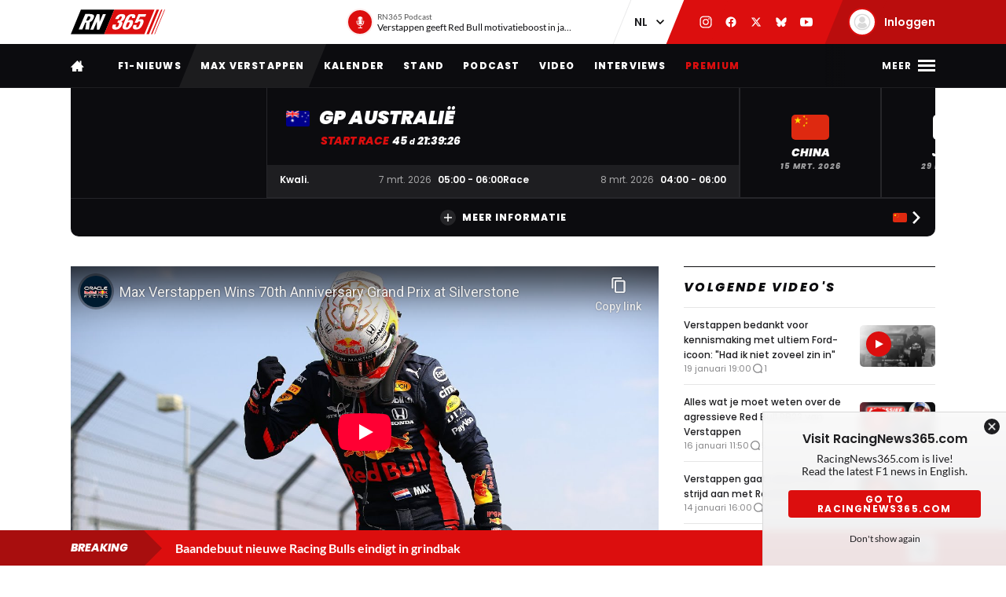

--- FILE ---
content_type: text/html; charset=utf-8
request_url: https://www.youtube-nocookie.com/embed/ogoDpChxRI0?autoplay=0&fs=1&iv_load_policy=3&rel=0&enablejsapi=1
body_size: 47664
content:
<!DOCTYPE html><html lang="en" dir="ltr" data-cast-api-enabled="true"><head><meta name="viewport" content="width=device-width, initial-scale=1"><script nonce="tMp8jWHToNutYlUCFN0kPA">if ('undefined' == typeof Symbol || 'undefined' == typeof Symbol.iterator) {delete Array.prototype.entries;}</script><style name="www-roboto" nonce="zh-xxXSijgK-1hGbabhkHA">@font-face{font-family:'Roboto';font-style:normal;font-weight:400;font-stretch:100%;src:url(//fonts.gstatic.com/s/roboto/v48/KFO7CnqEu92Fr1ME7kSn66aGLdTylUAMa3GUBHMdazTgWw.woff2)format('woff2');unicode-range:U+0460-052F,U+1C80-1C8A,U+20B4,U+2DE0-2DFF,U+A640-A69F,U+FE2E-FE2F;}@font-face{font-family:'Roboto';font-style:normal;font-weight:400;font-stretch:100%;src:url(//fonts.gstatic.com/s/roboto/v48/KFO7CnqEu92Fr1ME7kSn66aGLdTylUAMa3iUBHMdazTgWw.woff2)format('woff2');unicode-range:U+0301,U+0400-045F,U+0490-0491,U+04B0-04B1,U+2116;}@font-face{font-family:'Roboto';font-style:normal;font-weight:400;font-stretch:100%;src:url(//fonts.gstatic.com/s/roboto/v48/KFO7CnqEu92Fr1ME7kSn66aGLdTylUAMa3CUBHMdazTgWw.woff2)format('woff2');unicode-range:U+1F00-1FFF;}@font-face{font-family:'Roboto';font-style:normal;font-weight:400;font-stretch:100%;src:url(//fonts.gstatic.com/s/roboto/v48/KFO7CnqEu92Fr1ME7kSn66aGLdTylUAMa3-UBHMdazTgWw.woff2)format('woff2');unicode-range:U+0370-0377,U+037A-037F,U+0384-038A,U+038C,U+038E-03A1,U+03A3-03FF;}@font-face{font-family:'Roboto';font-style:normal;font-weight:400;font-stretch:100%;src:url(//fonts.gstatic.com/s/roboto/v48/KFO7CnqEu92Fr1ME7kSn66aGLdTylUAMawCUBHMdazTgWw.woff2)format('woff2');unicode-range:U+0302-0303,U+0305,U+0307-0308,U+0310,U+0312,U+0315,U+031A,U+0326-0327,U+032C,U+032F-0330,U+0332-0333,U+0338,U+033A,U+0346,U+034D,U+0391-03A1,U+03A3-03A9,U+03B1-03C9,U+03D1,U+03D5-03D6,U+03F0-03F1,U+03F4-03F5,U+2016-2017,U+2034-2038,U+203C,U+2040,U+2043,U+2047,U+2050,U+2057,U+205F,U+2070-2071,U+2074-208E,U+2090-209C,U+20D0-20DC,U+20E1,U+20E5-20EF,U+2100-2112,U+2114-2115,U+2117-2121,U+2123-214F,U+2190,U+2192,U+2194-21AE,U+21B0-21E5,U+21F1-21F2,U+21F4-2211,U+2213-2214,U+2216-22FF,U+2308-230B,U+2310,U+2319,U+231C-2321,U+2336-237A,U+237C,U+2395,U+239B-23B7,U+23D0,U+23DC-23E1,U+2474-2475,U+25AF,U+25B3,U+25B7,U+25BD,U+25C1,U+25CA,U+25CC,U+25FB,U+266D-266F,U+27C0-27FF,U+2900-2AFF,U+2B0E-2B11,U+2B30-2B4C,U+2BFE,U+3030,U+FF5B,U+FF5D,U+1D400-1D7FF,U+1EE00-1EEFF;}@font-face{font-family:'Roboto';font-style:normal;font-weight:400;font-stretch:100%;src:url(//fonts.gstatic.com/s/roboto/v48/KFO7CnqEu92Fr1ME7kSn66aGLdTylUAMaxKUBHMdazTgWw.woff2)format('woff2');unicode-range:U+0001-000C,U+000E-001F,U+007F-009F,U+20DD-20E0,U+20E2-20E4,U+2150-218F,U+2190,U+2192,U+2194-2199,U+21AF,U+21E6-21F0,U+21F3,U+2218-2219,U+2299,U+22C4-22C6,U+2300-243F,U+2440-244A,U+2460-24FF,U+25A0-27BF,U+2800-28FF,U+2921-2922,U+2981,U+29BF,U+29EB,U+2B00-2BFF,U+4DC0-4DFF,U+FFF9-FFFB,U+10140-1018E,U+10190-1019C,U+101A0,U+101D0-101FD,U+102E0-102FB,U+10E60-10E7E,U+1D2C0-1D2D3,U+1D2E0-1D37F,U+1F000-1F0FF,U+1F100-1F1AD,U+1F1E6-1F1FF,U+1F30D-1F30F,U+1F315,U+1F31C,U+1F31E,U+1F320-1F32C,U+1F336,U+1F378,U+1F37D,U+1F382,U+1F393-1F39F,U+1F3A7-1F3A8,U+1F3AC-1F3AF,U+1F3C2,U+1F3C4-1F3C6,U+1F3CA-1F3CE,U+1F3D4-1F3E0,U+1F3ED,U+1F3F1-1F3F3,U+1F3F5-1F3F7,U+1F408,U+1F415,U+1F41F,U+1F426,U+1F43F,U+1F441-1F442,U+1F444,U+1F446-1F449,U+1F44C-1F44E,U+1F453,U+1F46A,U+1F47D,U+1F4A3,U+1F4B0,U+1F4B3,U+1F4B9,U+1F4BB,U+1F4BF,U+1F4C8-1F4CB,U+1F4D6,U+1F4DA,U+1F4DF,U+1F4E3-1F4E6,U+1F4EA-1F4ED,U+1F4F7,U+1F4F9-1F4FB,U+1F4FD-1F4FE,U+1F503,U+1F507-1F50B,U+1F50D,U+1F512-1F513,U+1F53E-1F54A,U+1F54F-1F5FA,U+1F610,U+1F650-1F67F,U+1F687,U+1F68D,U+1F691,U+1F694,U+1F698,U+1F6AD,U+1F6B2,U+1F6B9-1F6BA,U+1F6BC,U+1F6C6-1F6CF,U+1F6D3-1F6D7,U+1F6E0-1F6EA,U+1F6F0-1F6F3,U+1F6F7-1F6FC,U+1F700-1F7FF,U+1F800-1F80B,U+1F810-1F847,U+1F850-1F859,U+1F860-1F887,U+1F890-1F8AD,U+1F8B0-1F8BB,U+1F8C0-1F8C1,U+1F900-1F90B,U+1F93B,U+1F946,U+1F984,U+1F996,U+1F9E9,U+1FA00-1FA6F,U+1FA70-1FA7C,U+1FA80-1FA89,U+1FA8F-1FAC6,U+1FACE-1FADC,U+1FADF-1FAE9,U+1FAF0-1FAF8,U+1FB00-1FBFF;}@font-face{font-family:'Roboto';font-style:normal;font-weight:400;font-stretch:100%;src:url(//fonts.gstatic.com/s/roboto/v48/KFO7CnqEu92Fr1ME7kSn66aGLdTylUAMa3OUBHMdazTgWw.woff2)format('woff2');unicode-range:U+0102-0103,U+0110-0111,U+0128-0129,U+0168-0169,U+01A0-01A1,U+01AF-01B0,U+0300-0301,U+0303-0304,U+0308-0309,U+0323,U+0329,U+1EA0-1EF9,U+20AB;}@font-face{font-family:'Roboto';font-style:normal;font-weight:400;font-stretch:100%;src:url(//fonts.gstatic.com/s/roboto/v48/KFO7CnqEu92Fr1ME7kSn66aGLdTylUAMa3KUBHMdazTgWw.woff2)format('woff2');unicode-range:U+0100-02BA,U+02BD-02C5,U+02C7-02CC,U+02CE-02D7,U+02DD-02FF,U+0304,U+0308,U+0329,U+1D00-1DBF,U+1E00-1E9F,U+1EF2-1EFF,U+2020,U+20A0-20AB,U+20AD-20C0,U+2113,U+2C60-2C7F,U+A720-A7FF;}@font-face{font-family:'Roboto';font-style:normal;font-weight:400;font-stretch:100%;src:url(//fonts.gstatic.com/s/roboto/v48/KFO7CnqEu92Fr1ME7kSn66aGLdTylUAMa3yUBHMdazQ.woff2)format('woff2');unicode-range:U+0000-00FF,U+0131,U+0152-0153,U+02BB-02BC,U+02C6,U+02DA,U+02DC,U+0304,U+0308,U+0329,U+2000-206F,U+20AC,U+2122,U+2191,U+2193,U+2212,U+2215,U+FEFF,U+FFFD;}@font-face{font-family:'Roboto';font-style:normal;font-weight:500;font-stretch:100%;src:url(//fonts.gstatic.com/s/roboto/v48/KFO7CnqEu92Fr1ME7kSn66aGLdTylUAMa3GUBHMdazTgWw.woff2)format('woff2');unicode-range:U+0460-052F,U+1C80-1C8A,U+20B4,U+2DE0-2DFF,U+A640-A69F,U+FE2E-FE2F;}@font-face{font-family:'Roboto';font-style:normal;font-weight:500;font-stretch:100%;src:url(//fonts.gstatic.com/s/roboto/v48/KFO7CnqEu92Fr1ME7kSn66aGLdTylUAMa3iUBHMdazTgWw.woff2)format('woff2');unicode-range:U+0301,U+0400-045F,U+0490-0491,U+04B0-04B1,U+2116;}@font-face{font-family:'Roboto';font-style:normal;font-weight:500;font-stretch:100%;src:url(//fonts.gstatic.com/s/roboto/v48/KFO7CnqEu92Fr1ME7kSn66aGLdTylUAMa3CUBHMdazTgWw.woff2)format('woff2');unicode-range:U+1F00-1FFF;}@font-face{font-family:'Roboto';font-style:normal;font-weight:500;font-stretch:100%;src:url(//fonts.gstatic.com/s/roboto/v48/KFO7CnqEu92Fr1ME7kSn66aGLdTylUAMa3-UBHMdazTgWw.woff2)format('woff2');unicode-range:U+0370-0377,U+037A-037F,U+0384-038A,U+038C,U+038E-03A1,U+03A3-03FF;}@font-face{font-family:'Roboto';font-style:normal;font-weight:500;font-stretch:100%;src:url(//fonts.gstatic.com/s/roboto/v48/KFO7CnqEu92Fr1ME7kSn66aGLdTylUAMawCUBHMdazTgWw.woff2)format('woff2');unicode-range:U+0302-0303,U+0305,U+0307-0308,U+0310,U+0312,U+0315,U+031A,U+0326-0327,U+032C,U+032F-0330,U+0332-0333,U+0338,U+033A,U+0346,U+034D,U+0391-03A1,U+03A3-03A9,U+03B1-03C9,U+03D1,U+03D5-03D6,U+03F0-03F1,U+03F4-03F5,U+2016-2017,U+2034-2038,U+203C,U+2040,U+2043,U+2047,U+2050,U+2057,U+205F,U+2070-2071,U+2074-208E,U+2090-209C,U+20D0-20DC,U+20E1,U+20E5-20EF,U+2100-2112,U+2114-2115,U+2117-2121,U+2123-214F,U+2190,U+2192,U+2194-21AE,U+21B0-21E5,U+21F1-21F2,U+21F4-2211,U+2213-2214,U+2216-22FF,U+2308-230B,U+2310,U+2319,U+231C-2321,U+2336-237A,U+237C,U+2395,U+239B-23B7,U+23D0,U+23DC-23E1,U+2474-2475,U+25AF,U+25B3,U+25B7,U+25BD,U+25C1,U+25CA,U+25CC,U+25FB,U+266D-266F,U+27C0-27FF,U+2900-2AFF,U+2B0E-2B11,U+2B30-2B4C,U+2BFE,U+3030,U+FF5B,U+FF5D,U+1D400-1D7FF,U+1EE00-1EEFF;}@font-face{font-family:'Roboto';font-style:normal;font-weight:500;font-stretch:100%;src:url(//fonts.gstatic.com/s/roboto/v48/KFO7CnqEu92Fr1ME7kSn66aGLdTylUAMaxKUBHMdazTgWw.woff2)format('woff2');unicode-range:U+0001-000C,U+000E-001F,U+007F-009F,U+20DD-20E0,U+20E2-20E4,U+2150-218F,U+2190,U+2192,U+2194-2199,U+21AF,U+21E6-21F0,U+21F3,U+2218-2219,U+2299,U+22C4-22C6,U+2300-243F,U+2440-244A,U+2460-24FF,U+25A0-27BF,U+2800-28FF,U+2921-2922,U+2981,U+29BF,U+29EB,U+2B00-2BFF,U+4DC0-4DFF,U+FFF9-FFFB,U+10140-1018E,U+10190-1019C,U+101A0,U+101D0-101FD,U+102E0-102FB,U+10E60-10E7E,U+1D2C0-1D2D3,U+1D2E0-1D37F,U+1F000-1F0FF,U+1F100-1F1AD,U+1F1E6-1F1FF,U+1F30D-1F30F,U+1F315,U+1F31C,U+1F31E,U+1F320-1F32C,U+1F336,U+1F378,U+1F37D,U+1F382,U+1F393-1F39F,U+1F3A7-1F3A8,U+1F3AC-1F3AF,U+1F3C2,U+1F3C4-1F3C6,U+1F3CA-1F3CE,U+1F3D4-1F3E0,U+1F3ED,U+1F3F1-1F3F3,U+1F3F5-1F3F7,U+1F408,U+1F415,U+1F41F,U+1F426,U+1F43F,U+1F441-1F442,U+1F444,U+1F446-1F449,U+1F44C-1F44E,U+1F453,U+1F46A,U+1F47D,U+1F4A3,U+1F4B0,U+1F4B3,U+1F4B9,U+1F4BB,U+1F4BF,U+1F4C8-1F4CB,U+1F4D6,U+1F4DA,U+1F4DF,U+1F4E3-1F4E6,U+1F4EA-1F4ED,U+1F4F7,U+1F4F9-1F4FB,U+1F4FD-1F4FE,U+1F503,U+1F507-1F50B,U+1F50D,U+1F512-1F513,U+1F53E-1F54A,U+1F54F-1F5FA,U+1F610,U+1F650-1F67F,U+1F687,U+1F68D,U+1F691,U+1F694,U+1F698,U+1F6AD,U+1F6B2,U+1F6B9-1F6BA,U+1F6BC,U+1F6C6-1F6CF,U+1F6D3-1F6D7,U+1F6E0-1F6EA,U+1F6F0-1F6F3,U+1F6F7-1F6FC,U+1F700-1F7FF,U+1F800-1F80B,U+1F810-1F847,U+1F850-1F859,U+1F860-1F887,U+1F890-1F8AD,U+1F8B0-1F8BB,U+1F8C0-1F8C1,U+1F900-1F90B,U+1F93B,U+1F946,U+1F984,U+1F996,U+1F9E9,U+1FA00-1FA6F,U+1FA70-1FA7C,U+1FA80-1FA89,U+1FA8F-1FAC6,U+1FACE-1FADC,U+1FADF-1FAE9,U+1FAF0-1FAF8,U+1FB00-1FBFF;}@font-face{font-family:'Roboto';font-style:normal;font-weight:500;font-stretch:100%;src:url(//fonts.gstatic.com/s/roboto/v48/KFO7CnqEu92Fr1ME7kSn66aGLdTylUAMa3OUBHMdazTgWw.woff2)format('woff2');unicode-range:U+0102-0103,U+0110-0111,U+0128-0129,U+0168-0169,U+01A0-01A1,U+01AF-01B0,U+0300-0301,U+0303-0304,U+0308-0309,U+0323,U+0329,U+1EA0-1EF9,U+20AB;}@font-face{font-family:'Roboto';font-style:normal;font-weight:500;font-stretch:100%;src:url(//fonts.gstatic.com/s/roboto/v48/KFO7CnqEu92Fr1ME7kSn66aGLdTylUAMa3KUBHMdazTgWw.woff2)format('woff2');unicode-range:U+0100-02BA,U+02BD-02C5,U+02C7-02CC,U+02CE-02D7,U+02DD-02FF,U+0304,U+0308,U+0329,U+1D00-1DBF,U+1E00-1E9F,U+1EF2-1EFF,U+2020,U+20A0-20AB,U+20AD-20C0,U+2113,U+2C60-2C7F,U+A720-A7FF;}@font-face{font-family:'Roboto';font-style:normal;font-weight:500;font-stretch:100%;src:url(//fonts.gstatic.com/s/roboto/v48/KFO7CnqEu92Fr1ME7kSn66aGLdTylUAMa3yUBHMdazQ.woff2)format('woff2');unicode-range:U+0000-00FF,U+0131,U+0152-0153,U+02BB-02BC,U+02C6,U+02DA,U+02DC,U+0304,U+0308,U+0329,U+2000-206F,U+20AC,U+2122,U+2191,U+2193,U+2212,U+2215,U+FEFF,U+FFFD;}</style><script name="www-roboto" nonce="tMp8jWHToNutYlUCFN0kPA">if (document.fonts && document.fonts.load) {document.fonts.load("400 10pt Roboto", "E"); document.fonts.load("500 10pt Roboto", "E");}</script><link rel="stylesheet" href="/s/player/b95b0e7a/www-player.css" name="www-player" nonce="zh-xxXSijgK-1hGbabhkHA"><style nonce="zh-xxXSijgK-1hGbabhkHA">html {overflow: hidden;}body {font: 12px Roboto, Arial, sans-serif; background-color: #000; color: #fff; height: 100%; width: 100%; overflow: hidden; position: absolute; margin: 0; padding: 0;}#player {width: 100%; height: 100%;}h1 {text-align: center; color: #fff;}h3 {margin-top: 6px; margin-bottom: 3px;}.player-unavailable {position: absolute; top: 0; left: 0; right: 0; bottom: 0; padding: 25px; font-size: 13px; background: url(/img/meh7.png) 50% 65% no-repeat;}.player-unavailable .message {text-align: left; margin: 0 -5px 15px; padding: 0 5px 14px; border-bottom: 1px solid #888; font-size: 19px; font-weight: normal;}.player-unavailable a {color: #167ac6; text-decoration: none;}</style><script nonce="tMp8jWHToNutYlUCFN0kPA">var ytcsi={gt:function(n){n=(n||"")+"data_";return ytcsi[n]||(ytcsi[n]={tick:{},info:{},gel:{preLoggedGelInfos:[]}})},now:window.performance&&window.performance.timing&&window.performance.now&&window.performance.timing.navigationStart?function(){return window.performance.timing.navigationStart+window.performance.now()}:function(){return(new Date).getTime()},tick:function(l,t,n){var ticks=ytcsi.gt(n).tick;var v=t||ytcsi.now();if(ticks[l]){ticks["_"+l]=ticks["_"+l]||[ticks[l]];ticks["_"+l].push(v)}ticks[l]=
v},info:function(k,v,n){ytcsi.gt(n).info[k]=v},infoGel:function(p,n){ytcsi.gt(n).gel.preLoggedGelInfos.push(p)},setStart:function(t,n){ytcsi.tick("_start",t,n)}};
(function(w,d){function isGecko(){if(!w.navigator)return false;try{if(w.navigator.userAgentData&&w.navigator.userAgentData.brands&&w.navigator.userAgentData.brands.length){var brands=w.navigator.userAgentData.brands;var i=0;for(;i<brands.length;i++)if(brands[i]&&brands[i].brand==="Firefox")return true;return false}}catch(e){setTimeout(function(){throw e;})}if(!w.navigator.userAgent)return false;var ua=w.navigator.userAgent;return ua.indexOf("Gecko")>0&&ua.toLowerCase().indexOf("webkit")<0&&ua.indexOf("Edge")<
0&&ua.indexOf("Trident")<0&&ua.indexOf("MSIE")<0}ytcsi.setStart(w.performance?w.performance.timing.responseStart:null);var isPrerender=(d.visibilityState||d.webkitVisibilityState)=="prerender";var vName=!d.visibilityState&&d.webkitVisibilityState?"webkitvisibilitychange":"visibilitychange";if(isPrerender){var startTick=function(){ytcsi.setStart();d.removeEventListener(vName,startTick)};d.addEventListener(vName,startTick,false)}if(d.addEventListener)d.addEventListener(vName,function(){ytcsi.tick("vc")},
false);if(isGecko()){var isHidden=(d.visibilityState||d.webkitVisibilityState)=="hidden";if(isHidden)ytcsi.tick("vc")}var slt=function(el,t){setTimeout(function(){var n=ytcsi.now();el.loadTime=n;if(el.slt)el.slt()},t)};w.__ytRIL=function(el){if(!el.getAttribute("data-thumb"))if(w.requestAnimationFrame)w.requestAnimationFrame(function(){slt(el,0)});else slt(el,16)}})(window,document);
</script><script nonce="tMp8jWHToNutYlUCFN0kPA">var ytcfg={d:function(){return window.yt&&yt.config_||ytcfg.data_||(ytcfg.data_={})},get:function(k,o){return k in ytcfg.d()?ytcfg.d()[k]:o},set:function(){var a=arguments;if(a.length>1)ytcfg.d()[a[0]]=a[1];else{var k;for(k in a[0])ytcfg.d()[k]=a[0][k]}}};
ytcfg.set({"CLIENT_CANARY_STATE":"none","DEVICE":"cbr\u003dChrome\u0026cbrand\u003dapple\u0026cbrver\u003d131.0.0.0\u0026ceng\u003dWebKit\u0026cengver\u003d537.36\u0026cos\u003dMacintosh\u0026cosver\u003d10_15_7\u0026cplatform\u003dDESKTOP","EVENT_ID":"KXBwab_VGYD8_bkP3te8-Qo","EXPERIMENT_FLAGS":{"ab_det_apm":true,"ab_det_el_h":true,"ab_det_em_inj":true,"ab_l_sig_st":true,"ab_l_sig_st_e":true,"action_companion_center_align_description":true,"allow_skip_networkless":true,"always_send_and_write":true,"att_web_record_metrics":true,"attmusi":true,"c3_enable_button_impression_logging":true,"c3_watch_page_component":true,"cancel_pending_navs":true,"clean_up_manual_attribution_header":true,"config_age_report_killswitch":true,"cow_optimize_idom_compat":true,"csi_config_handling_infra":true,"csi_on_gel":true,"delhi_mweb_colorful_sd":true,"delhi_mweb_colorful_sd_v2":true,"deprecate_csi_has_info":true,"deprecate_pair_servlet_enabled":true,"desktop_sparkles_light_cta_button":true,"disable_cached_masthead_data":true,"disable_child_node_auto_formatted_strings":true,"disable_enf_isd":true,"disable_log_to_visitor_layer":true,"disable_pacf_logging_for_memory_limited_tv":true,"embeds_enable_eid_enforcement_for_youtube":true,"embeds_enable_info_panel_dismissal":true,"embeds_enable_pfp_always_unbranded":true,"embeds_muted_autoplay_sound_fix":true,"embeds_serve_es6_client":true,"embeds_web_nwl_disable_nocookie":true,"embeds_web_updated_shorts_definition_fix":true,"enable_active_view_display_ad_renderer_web_home":true,"enable_ad_disclosure_banner_a11y_fix":true,"enable_chips_shelf_view_model_fully_reactive":true,"enable_client_creator_goal_ticker_bar_revamp":true,"enable_client_only_wiz_direct_reactions":true,"enable_client_sli_logging":true,"enable_client_streamz_web":true,"enable_client_ve_spec":true,"enable_cloud_save_error_popup_after_retry":true,"enable_dai_sdf_h5_preroll":true,"enable_datasync_id_header_in_web_vss_pings":true,"enable_default_mono_cta_migration_web_client":true,"enable_docked_chat_messages":true,"enable_drop_shadow_experiment":true,"enable_entity_store_from_dependency_injection":true,"enable_inline_muted_playback_on_web_search":true,"enable_inline_muted_playback_on_web_search_for_vdc":true,"enable_inline_muted_playback_on_web_search_for_vdcb":true,"enable_is_extended_monitoring":true,"enable_is_mini_app_page_active_bugfix":true,"enable_logging_first_user_action_after_game_ready":true,"enable_ltc_param_fetch_from_innertube":true,"enable_masthead_mweb_padding_fix":true,"enable_menu_renderer_button_in_mweb_hclr":true,"enable_mini_app_command_handler_mweb_fix":true,"enable_mini_app_iframe_loaded_logging":true,"enable_mini_guide_downloads_item":true,"enable_mixed_direction_formatted_strings":true,"enable_mweb_livestream_ui_update":true,"enable_mweb_new_caption_language_picker":true,"enable_names_handles_account_switcher":true,"enable_network_request_logging_on_game_events":true,"enable_new_paid_product_placement":true,"enable_obtaining_ppn_query_param":true,"enable_open_in_new_tab_icon_for_short_dr_for_desktop_search":true,"enable_open_yt_content":true,"enable_origin_query_parameter_bugfix":true,"enable_pause_ads_on_ytv_html5":true,"enable_payments_purchase_manager":true,"enable_pdp_icon_prefetch":true,"enable_pl_r_si_fa":true,"enable_place_pivot_url":true,"enable_playable_a11y_label_with_badge_text":true,"enable_pv_screen_modern_text":true,"enable_removing_navbar_title_on_hashtag_page_mweb":true,"enable_resetting_scroll_position_on_flow_change":true,"enable_rta_manager":true,"enable_sdf_companion_h5":true,"enable_sdf_dai_h5_midroll":true,"enable_sdf_h5_endemic_mid_post_roll":true,"enable_sdf_on_h5_unplugged_vod_midroll":true,"enable_sdf_shorts_player_bytes_h5":true,"enable_sdk_performance_network_logging":true,"enable_sending_unwrapped_game_audio_as_serialized_metadata":true,"enable_sfv_effect_pivot_url":true,"enable_shorts_new_carousel":true,"enable_skip_ad_guidance_prompt":true,"enable_skippable_ads_for_unplugged_ad_pod":true,"enable_smearing_expansion_dai":true,"enable_third_party_info":true,"enable_time_out_messages":true,"enable_timeline_view_modern_transcript_fe":true,"enable_video_display_compact_button_group_for_desktop_search":true,"enable_watch_next_pause_autoplay_lact":true,"enable_web_home_top_landscape_image_layout_level_click":true,"enable_web_tiered_gel":true,"enable_window_constrained_buy_flow_dialog":true,"enable_wiz_queue_effect_and_on_init_initial_runs":true,"enable_ypc_spinners":true,"enable_yt_ata_iframe_authuser":true,"export_networkless_options":true,"export_player_version_to_ytconfig":true,"fill_single_video_with_notify_to_lasr":true,"fix_ad_miniplayer_controls_rendering":true,"fix_ads_tracking_for_swf_config_deprecation_mweb":true,"h5_companion_enable_adcpn_macro_substitution_for_click_pings":true,"h5_inplayer_enable_adcpn_macro_substitution_for_click_pings":true,"h5_reset_cache_and_filter_before_update_masthead":true,"hide_channel_creation_title_for_mweb":true,"high_ccv_client_side_caching_h5":true,"html5_log_trigger_events_with_debug_data":true,"html5_ssdai_enable_media_end_cue_range":true,"il_attach_cache_limit":true,"il_use_view_model_logging_context":true,"is_browser_support_for_webcam_streaming":true,"json_condensed_response":true,"kev_adb_pg":true,"kevlar_gel_error_routing":true,"kevlar_watch_cinematics":true,"live_chat_enable_controller_extraction":true,"live_chat_enable_rta_manager":true,"live_chat_increased_min_height":true,"log_click_with_layer_from_element_in_command_handler":true,"log_errors_through_nwl_on_retry":true,"mdx_enable_privacy_disclosure_ui":true,"mdx_load_cast_api_bootstrap_script":true,"medium_progress_bar_modification":true,"migrate_remaining_web_ad_badges_to_innertube":true,"mobile_account_menu_refresh":true,"mweb_a11y_enable_player_controls_invisible_toggle":true,"mweb_account_linking_noapp":true,"mweb_after_render_to_scheduler":true,"mweb_allow_modern_search_suggest_behavior":true,"mweb_animated_actions":true,"mweb_app_upsell_button_direct_to_app":true,"mweb_big_progress_bar":true,"mweb_c3_disable_carve_out":true,"mweb_c3_disable_carve_out_keep_external_links":true,"mweb_c3_enable_adaptive_signals":true,"mweb_c3_endscreen":true,"mweb_c3_endscreen_v2":true,"mweb_c3_library_page_enable_recent_shelf":true,"mweb_c3_remove_web_navigation_endpoint_data":true,"mweb_c3_use_canonical_from_player_response":true,"mweb_cinematic_watch":true,"mweb_command_handler":true,"mweb_delay_watch_initial_data":true,"mweb_disable_searchbar_scroll":true,"mweb_enable_fine_scrubbing_for_recs":true,"mweb_enable_keto_batch_player_fullscreen":true,"mweb_enable_keto_batch_player_progress_bar":true,"mweb_enable_keto_batch_player_tooltips":true,"mweb_enable_lockup_view_model_for_ucp":true,"mweb_enable_mix_panel_title_metadata":true,"mweb_enable_more_drawer":true,"mweb_enable_optional_fullscreen_landscape_locking":true,"mweb_enable_overlay_touch_manager":true,"mweb_enable_premium_carve_out_fix":true,"mweb_enable_refresh_detection":true,"mweb_enable_search_imp":true,"mweb_enable_sequence_signal":true,"mweb_enable_shorts_pivot_button":true,"mweb_enable_shorts_video_preload":true,"mweb_enable_skippables_on_jio_phone":true,"mweb_enable_storyboards":true,"mweb_enable_two_line_title_on_shorts":true,"mweb_enable_varispeed_controller":true,"mweb_enable_warm_channel_requests":true,"mweb_enable_watch_feed_infinite_scroll":true,"mweb_enable_wrapped_unplugged_pause_membership_dialog_renderer":true,"mweb_filter_video_format_in_webfe":true,"mweb_fix_livestream_seeking":true,"mweb_fix_monitor_visibility_after_render":true,"mweb_fix_section_list_continuation_item_renderers":true,"mweb_force_ios_fallback_to_native_control":true,"mweb_fp_auto_fullscreen":true,"mweb_fullscreen_controls":true,"mweb_fullscreen_controls_action_buttons":true,"mweb_fullscreen_watch_system":true,"mweb_home_reactive_shorts":true,"mweb_innertube_search_command":true,"mweb_kaios_enable_autoplay_switch_view_model":true,"mweb_lang_in_html":true,"mweb_like_button_synced_with_entities":true,"mweb_logo_use_home_page_ve":true,"mweb_module_decoration":true,"mweb_native_control_in_faux_fullscreen_shared":true,"mweb_panel_container_inert":true,"mweb_player_control_on_hover":true,"mweb_player_delhi_dtts":true,"mweb_player_settings_use_bottom_sheet":true,"mweb_player_show_previous_next_buttons_in_playlist":true,"mweb_player_skip_no_op_state_changes":true,"mweb_player_user_select_none":true,"mweb_playlist_engagement_panel":true,"mweb_progress_bar_seek_on_mouse_click":true,"mweb_pull_2_full":true,"mweb_pull_2_full_enable_touch_handlers":true,"mweb_schedule_warm_watch_response":true,"mweb_searchbox_legacy_navigation":true,"mweb_see_fewer_shorts":true,"mweb_sheets_ui_refresh":true,"mweb_shorts_comments_panel_id_change":true,"mweb_shorts_early_continuation":true,"mweb_show_ios_smart_banner":true,"mweb_use_server_url_on_startup":true,"mweb_watch_captions_enable_auto_translate":true,"mweb_watch_captions_set_default_size":true,"mweb_watch_stop_scheduler_on_player_response":true,"mweb_watchfeed_big_thumbnails":true,"mweb_yt_searchbox":true,"networkless_logging":true,"no_client_ve_attach_unless_shown":true,"nwl_send_from_memory_when_online":true,"pageid_as_header_web":true,"playback_settings_use_switch_menu":true,"player_controls_autonav_fix":true,"player_controls_skip_double_signal_update":true,"polymer_bad_build_labels":true,"polymer_verifiy_app_state":true,"qoe_send_and_write":true,"remove_chevron_from_ad_disclosure_banner_h5":true,"remove_masthead_channel_banner_on_refresh":true,"remove_slot_id_exited_trigger_for_dai_in_player_slot_expire":true,"replace_client_url_parsing_with_server_signal":true,"service_worker_enabled":true,"service_worker_push_enabled":true,"service_worker_push_home_page_prompt":true,"service_worker_push_watch_page_prompt":true,"shell_load_gcf":true,"shorten_initial_gel_batch_timeout":true,"should_use_yt_voice_endpoint_in_kaios":true,"skip_invalid_ytcsi_ticks":true,"skip_setting_info_in_csi_data_object":true,"smarter_ve_dedupping":true,"speedmaster_no_seek":true,"start_client_gcf_mweb":true,"stop_handling_click_for_non_rendering_overlay_layout":true,"suppress_error_204_logging":true,"synced_panel_scrolling_controller":true,"use_event_time_ms_header":true,"use_fifo_for_networkless":true,"use_player_abuse_bg_library":true,"use_request_time_ms_header":true,"use_session_based_sampling":true,"use_thumbnail_overlay_time_status_renderer_for_live_badge":true,"use_ts_visibilitylogger":true,"vss_final_ping_send_and_write":true,"vss_playback_use_send_and_write":true,"web_adaptive_repeat_ase":true,"web_always_load_chat_support":true,"web_animated_like":true,"web_api_url":true,"web_attributed_string_deep_equal_bugfix":true,"web_autonav_allow_off_by_default":true,"web_button_vm_refactor_disabled":true,"web_c3_log_app_init_finish":true,"web_csi_action_sampling_enabled":true,"web_dedupe_ve_grafting":true,"web_disable_backdrop_filter":true,"web_enable_ab_rsp_cl":true,"web_enable_course_icon_update":true,"web_enable_error_204":true,"web_enable_horizontal_video_attributes_section":true,"web_fix_segmented_like_dislike_undefined":true,"web_gcf_hashes_innertube":true,"web_gel_timeout_cap":true,"web_metadata_carousel_elref_bugfix":true,"web_parent_target_for_sheets":true,"web_persist_server_autonav_state_on_client":true,"web_playback_associated_log_ctt":true,"web_playback_associated_ve":true,"web_prefetch_preload_video":true,"web_progress_bar_draggable":true,"web_resizable_advertiser_banner_on_masthead_safari_fix":true,"web_scheduler_auto_init":true,"web_shorts_just_watched_on_channel_and_pivot_study":true,"web_shorts_just_watched_overlay":true,"web_shorts_pivot_button_view_model_reactive":true,"web_update_panel_visibility_logging_fix":true,"web_video_attribute_view_model_a11y_fix":true,"web_watch_controls_state_signals":true,"web_wiz_attributed_string":true,"web_yt_config_context":true,"webfe_mweb_watch_microdata":true,"webfe_watch_shorts_canonical_url_fix":true,"webpo_exit_on_net_err":true,"wiz_diff_overwritable":true,"wiz_memoize_stamper_items":true,"woffle_used_state_report":true,"wpo_gel_strz":true,"ytcp_paper_tooltip_use_scoped_owner_root":true,"ytidb_clear_embedded_player":true,"H5_async_logging_delay_ms":30000.0,"attention_logging_scroll_throttle":500.0,"autoplay_pause_by_lact_sampling_fraction":0.0,"cinematic_watch_effect_opacity":0.4,"log_window_onerror_fraction":0.1,"speedmaster_playback_rate":2.0,"tv_pacf_logging_sample_rate":0.01,"web_attention_logging_scroll_throttle":500.0,"web_load_prediction_threshold":0.1,"web_navigation_prediction_threshold":0.1,"web_pbj_log_warning_rate":0.0,"web_system_health_fraction":0.01,"ytidb_transaction_ended_event_rate_limit":0.02,"active_time_update_interval_ms":10000,"att_init_delay":500,"autoplay_pause_by_lact_sec":0,"botguard_async_snapshot_timeout_ms":3000,"check_navigator_accuracy_timeout_ms":0,"cinematic_watch_css_filter_blur_strength":40,"cinematic_watch_fade_out_duration":500,"close_webview_delay_ms":100,"cloud_save_game_data_rate_limit_ms":3000,"compression_disable_point":10,"custom_active_view_tos_timeout_ms":3600000,"embeds_widget_poll_interval_ms":0,"gel_min_batch_size":3,"gel_queue_timeout_max_ms":60000,"get_async_timeout_ms":60000,"hide_cta_for_home_web_video_ads_animate_in_time":2,"html5_byterate_soft_cap":0,"initial_gel_batch_timeout":2000,"max_body_size_to_compress":500000,"max_prefetch_window_sec_for_livestream_optimization":10,"min_prefetch_offset_sec_for_livestream_optimization":20,"mini_app_container_iframe_src_update_delay_ms":0,"multiple_preview_news_duration_time":11000,"mweb_c3_toast_duration_ms":5000,"mweb_deep_link_fallback_timeout_ms":10000,"mweb_delay_response_received_actions":100,"mweb_fp_dpad_rate_limit_ms":0,"mweb_fp_dpad_watch_title_clamp_lines":0,"mweb_history_manager_cache_size":100,"mweb_ios_fullscreen_playback_transition_delay_ms":500,"mweb_ios_fullscreen_system_pause_epilson_ms":0,"mweb_override_response_store_expiration_ms":0,"mweb_shorts_early_continuation_trigger_threshold":4,"mweb_w2w_max_age_seconds":0,"mweb_watch_captions_default_size":2,"neon_dark_launch_gradient_count":0,"network_polling_interval":30000,"play_click_interval_ms":30000,"play_ping_interval_ms":10000,"prefetch_comments_ms_after_video":0,"send_config_hash_timer":0,"service_worker_push_logged_out_prompt_watches":-1,"service_worker_push_prompt_cap":-1,"service_worker_push_prompt_delay_microseconds":3888000000000,"show_mini_app_ad_frequency_cap_ms":300000,"slow_compressions_before_abandon_count":4,"speedmaster_cancellation_movement_dp":10,"speedmaster_touch_activation_ms":500,"web_attention_logging_throttle":500,"web_foreground_heartbeat_interval_ms":28000,"web_gel_debounce_ms":10000,"web_logging_max_batch":100,"web_max_tracing_events":50,"web_tracing_session_replay":0,"wil_icon_max_concurrent_fetches":9999,"ytidb_remake_db_retries":3,"ytidb_reopen_db_retries":3,"WebClientReleaseProcessCritical__youtube_embeds_client_version_override":"","WebClientReleaseProcessCritical__youtube_embeds_web_client_version_override":"","WebClientReleaseProcessCritical__youtube_mweb_client_version_override":"","debug_forced_internalcountrycode":"","embeds_web_synth_ch_headers_banned_urls_regex":"","enable_web_media_service":"DISABLED","il_payload_scraping":"","live_chat_unicode_emoji_json_url":"https://www.gstatic.com/youtube/img/emojis/emojis-svg-9.json","mweb_deep_link_feature_tag_suffix":"11268432","mweb_enable_shorts_innertube_player_prefetch_trigger":"NONE","mweb_fp_dpad":"home,search,browse,channel,create_channel,experiments,settings,trending,oops,404,paid_memberships,sponsorship,premium,shorts","mweb_fp_dpad_linear_navigation":"","mweb_fp_dpad_linear_navigation_visitor":"","mweb_fp_dpad_visitor":"","mweb_preload_video_by_player_vars":"","mweb_sign_in_button_style":"STYLE_SUGGESTIVE_AVATAR","place_pivot_triggering_container_alternate":"","place_pivot_triggering_counterfactual_container_alternate":"","search_ui_mweb_searchbar_restyle":"DEFAULT","service_worker_push_force_notification_prompt_tag":"1","service_worker_scope":"/","suggest_exp_str":"","web_client_version_override":"","kevlar_command_handler_command_banlist":[],"mini_app_ids_without_game_ready":["UgkxHHtsak1SC8mRGHMZewc4HzeAY3yhPPmJ","Ugkx7OgzFqE6z_5Mtf4YsotGfQNII1DF_RBm"],"web_op_signal_type_banlist":[],"web_tracing_enabled_spans":["event","command"]},"GAPI_HINT_PARAMS":"m;/_/scs/abc-static/_/js/k\u003dgapi.gapi.en.FZb77tO2YW4.O/d\u003d1/rs\u003dAHpOoo8lqavmo6ayfVxZovyDiP6g3TOVSQ/m\u003d__features__","GAPI_HOST":"https://apis.google.com","GAPI_LOCALE":"en_US","GL":"US","HL":"en","HTML_DIR":"ltr","HTML_LANG":"en","INNERTUBE_API_KEY":"AIzaSyAO_FJ2SlqU8Q4STEHLGCilw_Y9_11qcW8","INNERTUBE_API_VERSION":"v1","INNERTUBE_CLIENT_NAME":"WEB_EMBEDDED_PLAYER","INNERTUBE_CLIENT_VERSION":"1.20260116.01.00","INNERTUBE_CONTEXT":{"client":{"hl":"en","gl":"US","remoteHost":"3.133.139.227","deviceMake":"Apple","deviceModel":"","visitorData":"[base64]%3D%3D","userAgent":"Mozilla/5.0 (Macintosh; Intel Mac OS X 10_15_7) AppleWebKit/537.36 (KHTML, like Gecko) Chrome/131.0.0.0 Safari/537.36; ClaudeBot/1.0; +claudebot@anthropic.com),gzip(gfe)","clientName":"WEB_EMBEDDED_PLAYER","clientVersion":"1.20260116.01.00","osName":"Macintosh","osVersion":"10_15_7","originalUrl":"https://www.youtube-nocookie.com/embed/ogoDpChxRI0?autoplay\u003d0\u0026fs\u003d1\u0026iv_load_policy\u003d3\u0026rel\u003d0\u0026enablejsapi\u003d1","platform":"DESKTOP","clientFormFactor":"UNKNOWN_FORM_FACTOR","configInfo":{"appInstallData":"[base64]%3D"},"browserName":"Chrome","browserVersion":"131.0.0.0","acceptHeader":"text/html,application/xhtml+xml,application/xml;q\u003d0.9,image/webp,image/apng,*/*;q\u003d0.8,application/signed-exchange;v\u003db3;q\u003d0.9","deviceExperimentId":"ChxOelU1TnpZNU5UZzVNelkyTlRjMk5UZ3dOZz09EKngwcsGGKngwcsG","rolloutToken":"CP-2m9G-6cGmehCendDb_puSAxiendDb_puSAw%3D%3D"},"user":{"lockedSafetyMode":false},"request":{"useSsl":true},"clickTracking":{"clickTrackingParams":"IhMI/43Q2/6bkgMVAH4/AR3eKy+v"},"thirdParty":{"embeddedPlayerContext":{"embeddedPlayerEncryptedContext":"[base64]","ancestorOriginsSupported":false}}},"INNERTUBE_CONTEXT_CLIENT_NAME":56,"INNERTUBE_CONTEXT_CLIENT_VERSION":"1.20260116.01.00","INNERTUBE_CONTEXT_GL":"US","INNERTUBE_CONTEXT_HL":"en","LATEST_ECATCHER_SERVICE_TRACKING_PARAMS":{"client.name":"WEB_EMBEDDED_PLAYER","client.jsfeat":"2021"},"LOGGED_IN":false,"PAGE_BUILD_LABEL":"youtube.embeds.web_20260116_01_RC00","PAGE_CL":856990104,"SERVER_NAME":"WebFE","VISITOR_DATA":"[base64]%3D%3D","WEB_PLAYER_CONTEXT_CONFIGS":{"WEB_PLAYER_CONTEXT_CONFIG_ID_EMBEDDED_PLAYER":{"rootElementId":"movie_player","jsUrl":"/s/player/b95b0e7a/player_ias.vflset/en_US/base.js","cssUrl":"/s/player/b95b0e7a/www-player.css","contextId":"WEB_PLAYER_CONTEXT_CONFIG_ID_EMBEDDED_PLAYER","eventLabel":"embedded","contentRegion":"US","hl":"en_US","hostLanguage":"en","innertubeApiKey":"AIzaSyAO_FJ2SlqU8Q4STEHLGCilw_Y9_11qcW8","innertubeApiVersion":"v1","innertubeContextClientVersion":"1.20260116.01.00","disableRelatedVideos":true,"annotationsLoadPolicy":3,"device":{"brand":"apple","model":"","browser":"Chrome","browserVersion":"131.0.0.0","os":"Macintosh","osVersion":"10_15_7","platform":"DESKTOP","interfaceName":"WEB_EMBEDDED_PLAYER","interfaceVersion":"1.20260116.01.00"},"serializedExperimentIds":"24004644,51010235,51063643,51098299,51204329,51222973,51340662,51349914,51353393,51366423,51389629,51404808,51404810,51459425,51484222,51490331,51500051,51505436,51530495,51534669,51560386,51565115,51566373,51578633,51583566,51583821,51585555,51586115,51605258,51605395,51609829,51611457,51615067,51620867,51621065,51622844,51624036,51626155,51632249,51637029,51638932,51648336,51656217,51666850,51672162,51681662,51683502,51684302,51684306,51691590,51693510,51693994,51696107,51696619,51697032,51700777,51701616,51705183,51709242,51711227,51711298,51712601,51713237,51714463,51717746,51719411,51719628,51735451,51737134,51738919,51741220,51742823,51742828,51742877,51743155,51744563","serializedExperimentFlags":"H5_async_logging_delay_ms\u003d30000.0\u0026PlayerWeb__h5_enable_advisory_rating_restrictions\u003dtrue\u0026a11y_h5_associate_survey_question\u003dtrue\u0026ab_det_apm\u003dtrue\u0026ab_det_el_h\u003dtrue\u0026ab_det_em_inj\u003dtrue\u0026ab_l_sig_st\u003dtrue\u0026ab_l_sig_st_e\u003dtrue\u0026action_companion_center_align_description\u003dtrue\u0026ad_pod_disable_companion_persist_ads_quality\u003dtrue\u0026add_stmp_logs_for_voice_boost\u003dtrue\u0026allow_autohide_on_paused_videos\u003dtrue\u0026allow_drm_override\u003dtrue\u0026allow_live_autoplay\u003dtrue\u0026allow_poltergust_autoplay\u003dtrue\u0026allow_skip_networkless\u003dtrue\u0026allow_vp9_1080p_mq_enc\u003dtrue\u0026always_cache_redirect_endpoint\u003dtrue\u0026always_send_and_write\u003dtrue\u0026annotation_module_vast_cards_load_logging_fraction\u003d0.0\u0026assign_drm_family_by_format\u003dtrue\u0026att_web_record_metrics\u003dtrue\u0026attention_logging_scroll_throttle\u003d500.0\u0026attmusi\u003dtrue\u0026autoplay_time\u003d10000\u0026autoplay_time_for_fullscreen\u003d-1\u0026autoplay_time_for_music_content\u003d-1\u0026bg_vm_reinit_threshold\u003d7200000\u0026blocked_packages_for_sps\u003d[]\u0026botguard_async_snapshot_timeout_ms\u003d3000\u0026captions_url_add_ei\u003dtrue\u0026check_navigator_accuracy_timeout_ms\u003d0\u0026clean_up_manual_attribution_header\u003dtrue\u0026compression_disable_point\u003d10\u0026cow_optimize_idom_compat\u003dtrue\u0026csi_config_handling_infra\u003dtrue\u0026csi_on_gel\u003dtrue\u0026custom_active_view_tos_timeout_ms\u003d3600000\u0026dash_manifest_version\u003d5\u0026debug_bandaid_hostname\u003d\u0026debug_bandaid_port\u003d0\u0026debug_sherlog_username\u003d\u0026delhi_fast_follow_autonav_toggle\u003dtrue\u0026delhi_modern_player_default_thumbnail_percentage\u003d0.0\u0026delhi_modern_player_faster_autohide_delay_ms\u003d2000\u0026delhi_modern_player_pause_thumbnail_percentage\u003d0.6\u0026delhi_modern_web_player_blending_mode\u003d\u0026delhi_modern_web_player_disable_frosted_glass\u003dtrue\u0026delhi_modern_web_player_horizontal_volume_controls\u003dtrue\u0026delhi_modern_web_player_lhs_volume_controls\u003dtrue\u0026delhi_modern_web_player_responsive_compact_controls_threshold\u003d0\u0026deprecate_22\u003dtrue\u0026deprecate_csi_has_info\u003dtrue\u0026deprecate_delay_ping\u003dtrue\u0026deprecate_pair_servlet_enabled\u003dtrue\u0026desktop_sparkles_light_cta_button\u003dtrue\u0026disable_av1_setting\u003dtrue\u0026disable_branding_context\u003dtrue\u0026disable_cached_masthead_data\u003dtrue\u0026disable_channel_id_check_for_suspended_channels\u003dtrue\u0026disable_child_node_auto_formatted_strings\u003dtrue\u0026disable_enf_isd\u003dtrue\u0026disable_lifa_for_supex_users\u003dtrue\u0026disable_log_to_visitor_layer\u003dtrue\u0026disable_mdx_connection_in_mdx_module_for_music_web\u003dtrue\u0026disable_pacf_logging_for_memory_limited_tv\u003dtrue\u0026disable_reduced_fullscreen_autoplay_countdown_for_minors\u003dtrue\u0026disable_reel_item_watch_format_filtering\u003dtrue\u0026disable_threegpp_progressive_formats\u003dtrue\u0026disable_touch_events_on_skip_button\u003dtrue\u0026edge_encryption_fill_primary_key_version\u003dtrue\u0026embeds_enable_info_panel_dismissal\u003dtrue\u0026embeds_enable_move_set_center_crop_to_public\u003dtrue\u0026embeds_enable_per_video_embed_config\u003dtrue\u0026embeds_enable_pfp_always_unbranded\u003dtrue\u0026embeds_web_lite_mode\u003d1\u0026embeds_web_nwl_disable_nocookie\u003dtrue\u0026embeds_web_synth_ch_headers_banned_urls_regex\u003d\u0026enable_active_view_display_ad_renderer_web_home\u003dtrue\u0026enable_active_view_lr_shorts_video\u003dtrue\u0026enable_active_view_web_shorts_video\u003dtrue\u0026enable_ad_cpn_macro_substitution_for_click_pings\u003dtrue\u0026enable_ad_disclosure_banner_a11y_fix\u003dtrue\u0026enable_app_promo_endcap_eml_on_tablet\u003dtrue\u0026enable_batched_cross_device_pings_in_gel_fanout\u003dtrue\u0026enable_cast_for_web_unplugged\u003dtrue\u0026enable_cast_on_music_web\u003dtrue\u0026enable_cipher_for_manifest_urls\u003dtrue\u0026enable_cleanup_masthead_autoplay_hack_fix\u003dtrue\u0026enable_client_creator_goal_ticker_bar_revamp\u003dtrue\u0026enable_client_only_wiz_direct_reactions\u003dtrue\u0026enable_client_page_id_header_for_first_party_pings\u003dtrue\u0026enable_client_sli_logging\u003dtrue\u0026enable_client_ve_spec\u003dtrue\u0026enable_cta_banner_on_unplugged_lr\u003dtrue\u0026enable_custom_playhead_parsing\u003dtrue\u0026enable_dai_sdf_h5_preroll\u003dtrue\u0026enable_datasync_id_header_in_web_vss_pings\u003dtrue\u0026enable_default_mono_cta_migration_web_client\u003dtrue\u0026enable_dsa_ad_badge_for_action_endcap_on_android\u003dtrue\u0026enable_dsa_ad_badge_for_action_endcap_on_ios\u003dtrue\u0026enable_entity_store_from_dependency_injection\u003dtrue\u0026enable_error_corrections_infocard_web_client\u003dtrue\u0026enable_error_corrections_infocards_icon_web\u003dtrue\u0026enable_inline_muted_playback_on_web_search\u003dtrue\u0026enable_inline_muted_playback_on_web_search_for_vdc\u003dtrue\u0026enable_inline_muted_playback_on_web_search_for_vdcb\u003dtrue\u0026enable_is_extended_monitoring\u003dtrue\u0026enable_kabuki_comments_on_shorts\u003ddisabled\u0026enable_ltc_param_fetch_from_innertube\u003dtrue\u0026enable_mixed_direction_formatted_strings\u003dtrue\u0026enable_modern_skip_button_on_web\u003dtrue\u0026enable_mweb_livestream_ui_update\u003dtrue\u0026enable_new_paid_product_placement\u003dtrue\u0026enable_open_in_new_tab_icon_for_short_dr_for_desktop_search\u003dtrue\u0026enable_out_of_stock_text_all_surfaces\u003dtrue\u0026enable_paid_content_overlay_bugfix\u003dtrue\u0026enable_pause_ads_on_ytv_html5\u003dtrue\u0026enable_pl_r_si_fa\u003dtrue\u0026enable_policy_based_hqa_filter_in_watch_server\u003dtrue\u0026enable_progres_commands_lr_feeds\u003dtrue\u0026enable_progress_commands_lr_shorts\u003dtrue\u0026enable_publishing_region_param_in_sus\u003dtrue\u0026enable_pv_screen_modern_text\u003dtrue\u0026enable_rpr_token_on_ltl_lookup\u003dtrue\u0026enable_sdf_companion_h5\u003dtrue\u0026enable_sdf_dai_h5_midroll\u003dtrue\u0026enable_sdf_h5_endemic_mid_post_roll\u003dtrue\u0026enable_sdf_on_h5_unplugged_vod_midroll\u003dtrue\u0026enable_sdf_shorts_player_bytes_h5\u003dtrue\u0026enable_server_driven_abr\u003dtrue\u0026enable_server_driven_abr_for_backgroundable\u003dtrue\u0026enable_server_driven_abr_url_generation\u003dtrue\u0026enable_server_driven_readahead\u003dtrue\u0026enable_skip_ad_guidance_prompt\u003dtrue\u0026enable_skip_to_next_messaging\u003dtrue\u0026enable_skippable_ads_for_unplugged_ad_pod\u003dtrue\u0026enable_smart_skip_player_controls_shown_on_web\u003dtrue\u0026enable_smart_skip_player_controls_shown_on_web_increased_triggering_sensitivity\u003dtrue\u0026enable_smart_skip_speedmaster_on_web\u003dtrue\u0026enable_smearing_expansion_dai\u003dtrue\u0026enable_split_screen_ad_baseline_experience_endemic_live_h5\u003dtrue\u0026enable_third_party_info\u003dtrue\u0026enable_to_call_playready_backend_directly\u003dtrue\u0026enable_unified_action_endcap_on_web\u003dtrue\u0026enable_video_display_compact_button_group_for_desktop_search\u003dtrue\u0026enable_voice_boost_feature\u003dtrue\u0026enable_vp9_appletv5_on_server\u003dtrue\u0026enable_watch_server_rejected_formats_logging\u003dtrue\u0026enable_web_home_top_landscape_image_layout_level_click\u003dtrue\u0026enable_web_media_session_metadata_fix\u003dtrue\u0026enable_web_premium_varispeed_upsell\u003dtrue\u0026enable_web_tiered_gel\u003dtrue\u0026enable_wiz_queue_effect_and_on_init_initial_runs\u003dtrue\u0026enable_yt_ata_iframe_authuser\u003dtrue\u0026enable_ytv_csdai_vp9\u003dtrue\u0026export_networkless_options\u003dtrue\u0026export_player_version_to_ytconfig\u003dtrue\u0026fill_live_request_config_in_ustreamer_config\u003dtrue\u0026fill_single_video_with_notify_to_lasr\u003dtrue\u0026filter_vb_without_non_vb_equivalents\u003dtrue\u0026filter_vp9_for_live_dai\u003dtrue\u0026fix_ad_miniplayer_controls_rendering\u003dtrue\u0026fix_ads_tracking_for_swf_config_deprecation_mweb\u003dtrue\u0026fix_h5_toggle_button_a11y\u003dtrue\u0026fix_survey_color_contrast_on_destop\u003dtrue\u0026fix_toggle_button_role_for_ad_components\u003dtrue\u0026fresca_polling_delay_override\u003d0\u0026gab_return_sabr_ssdai_config\u003dtrue\u0026gel_min_batch_size\u003d3\u0026gel_queue_timeout_max_ms\u003d60000\u0026gvi_channel_client_screen\u003dtrue\u0026h5_companion_enable_adcpn_macro_substitution_for_click_pings\u003dtrue\u0026h5_enable_ad_mbs\u003dtrue\u0026h5_inplayer_enable_adcpn_macro_substitution_for_click_pings\u003dtrue\u0026h5_reset_cache_and_filter_before_update_masthead\u003dtrue\u0026heatseeker_decoration_threshold\u003d0.0\u0026hfr_dropped_framerate_fallback_threshold\u003d0\u0026hide_cta_for_home_web_video_ads_animate_in_time\u003d2\u0026high_ccv_client_side_caching_h5\u003dtrue\u0026hls_use_new_codecs_string_api\u003dtrue\u0026html5_ad_timeout_ms\u003d0\u0026html5_adaptation_step_count\u003d0\u0026html5_ads_preroll_lock_timeout_delay_ms\u003d15000\u0026html5_allow_multiview_tile_preload\u003dtrue\u0026html5_allow_video_keyframe_without_audio\u003dtrue\u0026html5_apply_min_failures\u003dtrue\u0026html5_apply_start_time_within_ads_for_ssdai_transitions\u003dtrue\u0026html5_atr_disable_force_fallback\u003dtrue\u0026html5_att_playback_timeout_ms\u003d30000\u0026html5_attach_num_random_bytes_to_bandaid\u003d0\u0026html5_attach_po_token_to_bandaid\u003dtrue\u0026html5_autonav_cap_idle_secs\u003d0\u0026html5_autonav_quality_cap\u003d720\u0026html5_autoplay_default_quality_cap\u003d0\u0026html5_auxiliary_estimate_weight\u003d0.0\u0026html5_av1_ordinal_cap\u003d0\u0026html5_bandaid_attach_content_po_token\u003dtrue\u0026html5_block_pip_safari_delay\u003d0\u0026html5_bypass_contention_secs\u003d0.0\u0026html5_byterate_soft_cap\u003d0\u0026html5_check_for_idle_network_interval_ms\u003d-1\u0026html5_chipset_soft_cap\u003d8192\u0026html5_consume_all_buffered_bytes_one_poll\u003dtrue\u0026html5_continuous_goodput_probe_interval_ms\u003d0\u0026html5_d6de4_cloud_project_number\u003d868618676952\u0026html5_d6de4_defer_timeout_ms\u003d0\u0026html5_debug_data_log_probability\u003d0.0\u0026html5_decode_to_texture_cap\u003dtrue\u0026html5_default_ad_gain\u003d0.5\u0026html5_default_av1_threshold\u003d0\u0026html5_default_quality_cap\u003d0\u0026html5_defer_fetch_att_ms\u003d0\u0026html5_delayed_retry_count\u003d1\u0026html5_delayed_retry_delay_ms\u003d5000\u0026html5_deprecate_adservice\u003dtrue\u0026html5_deprecate_manifestful_fallback\u003dtrue\u0026html5_deprecate_video_tag_pool\u003dtrue\u0026html5_desktop_vr180_allow_panning\u003dtrue\u0026html5_df_downgrade_thresh\u003d0.6\u0026html5_disable_loop_range_for_shorts_ads\u003dtrue\u0026html5_disable_move_pssh_to_moov\u003dtrue\u0026html5_disable_non_contiguous\u003dtrue\u0026html5_disable_ustreamer_constraint_for_sabr\u003dtrue\u0026html5_disable_web_safari_dai\u003dtrue\u0026html5_displayed_frame_rate_downgrade_threshold\u003d45\u0026html5_drm_byterate_soft_cap\u003d0\u0026html5_drm_check_all_key_error_states\u003dtrue\u0026html5_drm_cpi_license_key\u003dtrue\u0026html5_drm_live_byterate_soft_cap\u003d0\u0026html5_early_media_for_sharper_shorts\u003dtrue\u0026html5_enable_ac3\u003dtrue\u0026html5_enable_audio_track_stickiness\u003dtrue\u0026html5_enable_audio_track_stickiness_phase_two\u003dtrue\u0026html5_enable_caption_changes_for_mosaic\u003dtrue\u0026html5_enable_composite_embargo\u003dtrue\u0026html5_enable_d6de4\u003dtrue\u0026html5_enable_d6de4_cold_start_and_error\u003dtrue\u0026html5_enable_d6de4_idle_priority_job\u003dtrue\u0026html5_enable_drc\u003dtrue\u0026html5_enable_drc_toggle_api\u003dtrue\u0026html5_enable_eac3\u003dtrue\u0026html5_enable_embedded_player_visibility_signals\u003dtrue\u0026html5_enable_oduc\u003dtrue\u0026html5_enable_sabr_from_watch_server\u003dtrue\u0026html5_enable_sabr_host_fallback\u003dtrue\u0026html5_enable_server_driven_request_cancellation\u003dtrue\u0026html5_enable_sps_retry_backoff_metadata_requests\u003dtrue\u0026html5_enable_ssdai_transition_with_only_enter_cuerange\u003dtrue\u0026html5_enable_triggering_cuepoint_for_slot\u003dtrue\u0026html5_enable_tvos_dash\u003dtrue\u0026html5_enable_tvos_encrypted_vp9\u003dtrue\u0026html5_enable_widevine_for_alc\u003dtrue\u0026html5_enable_widevine_for_fast_linear\u003dtrue\u0026html5_encourage_array_coalescing\u003dtrue\u0026html5_fill_default_mosaic_audio_track_id\u003dtrue\u0026html5_fix_multi_audio_offline_playback\u003dtrue\u0026html5_fixed_media_duration_for_request\u003d0\u0026html5_force_sabr_from_watch_server_for_dfss\u003dtrue\u0026html5_forward_click_tracking_params_on_reload\u003dtrue\u0026html5_gapless_ad_autoplay_on_video_to_ad_only\u003dtrue\u0026html5_gapless_ended_transition_buffer_ms\u003d200\u0026html5_gapless_handoff_close_end_long_rebuffer_cfl\u003dtrue\u0026html5_gapless_handoff_close_end_long_rebuffer_delay_ms\u003d0\u0026html5_gapless_loop_seek_offset_in_milli\u003d0\u0026html5_gapless_slow_seek_cfl\u003dtrue\u0026html5_gapless_slow_seek_delay_ms\u003d0\u0026html5_gapless_slow_start_delay_ms\u003d0\u0026html5_generate_content_po_token\u003dtrue\u0026html5_generate_session_po_token\u003dtrue\u0026html5_gl_fps_threshold\u003d0\u0026html5_hard_cap_max_vertical_resolution_for_shorts\u003d0\u0026html5_hdcp_probing_stream_url\u003d\u0026html5_head_miss_secs\u003d0.0\u0026html5_hfr_quality_cap\u003d0\u0026html5_high_res_logging_percent\u003d0.01\u0026html5_hopeless_secs\u003d0\u0026html5_huli_ssdai_use_playback_state\u003dtrue\u0026html5_idle_rate_limit_ms\u003d0\u0026html5_ignore_sabrseek_during_adskip\u003dtrue\u0026html5_innertube_heartbeats_for_fairplay\u003dtrue\u0026html5_innertube_heartbeats_for_playready\u003dtrue\u0026html5_innertube_heartbeats_for_widevine\u003dtrue\u0026html5_jumbo_mobile_subsegment_readahead_target\u003d3.0\u0026html5_jumbo_ull_nonstreaming_mffa_ms\u003d4000\u0026html5_jumbo_ull_subsegment_readahead_target\u003d1.3\u0026html5_kabuki_drm_live_51_default_off\u003dtrue\u0026html5_license_constraint_delay\u003d5000\u0026html5_live_abr_head_miss_fraction\u003d0.0\u0026html5_live_abr_repredict_fraction\u003d0.0\u0026html5_live_chunk_readahead_proxima_override\u003d0\u0026html5_live_low_latency_bandwidth_window\u003d0.0\u0026html5_live_normal_latency_bandwidth_window\u003d0.0\u0026html5_live_quality_cap\u003d0\u0026html5_live_ultra_low_latency_bandwidth_window\u003d0.0\u0026html5_liveness_drift_chunk_override\u003d0\u0026html5_liveness_drift_proxima_override\u003d0\u0026html5_log_audio_abr\u003dtrue\u0026html5_log_experiment_id_from_player_response_to_ctmp\u003d\u0026html5_log_first_ssdai_requests_killswitch\u003dtrue\u0026html5_log_rebuffer_events\u003d5\u0026html5_log_trigger_events_with_debug_data\u003dtrue\u0026html5_log_vss_extra_lr_cparams_freq\u003d\u0026html5_long_rebuffer_jiggle_cmt_delay_ms\u003d0\u0026html5_long_rebuffer_threshold_ms\u003d30000\u0026html5_manifestless_unplugged\u003dtrue\u0026html5_manifestless_vp9_otf\u003dtrue\u0026html5_max_buffer_health_for_downgrade_prop\u003d0.0\u0026html5_max_buffer_health_for_downgrade_secs\u003d0.0\u0026html5_max_byterate\u003d0\u0026html5_max_discontinuity_rewrite_count\u003d0\u0026html5_max_drift_per_track_secs\u003d0.0\u0026html5_max_headm_for_streaming_xhr\u003d0\u0026html5_max_live_dvr_window_plus_margin_secs\u003d46800.0\u0026html5_max_quality_sel_upgrade\u003d0\u0026html5_max_redirect_response_length\u003d8192\u0026html5_max_selectable_quality_ordinal\u003d0\u0026html5_max_vertical_resolution\u003d0\u0026html5_maximum_readahead_seconds\u003d0.0\u0026html5_media_fullscreen\u003dtrue\u0026html5_media_time_weight_prop\u003d0.0\u0026html5_min_failures_to_delay_retry\u003d3\u0026html5_min_media_duration_for_append_prop\u003d0.0\u0026html5_min_media_duration_for_cabr_slice\u003d0.01\u0026html5_min_playback_advance_for_steady_state_secs\u003d0\u0026html5_min_quality_ordinal\u003d0\u0026html5_min_readbehind_cap_secs\u003d60\u0026html5_min_readbehind_secs\u003d0\u0026html5_min_seconds_between_format_selections\u003d0.0\u0026html5_min_selectable_quality_ordinal\u003d0\u0026html5_min_startup_buffered_media_duration_for_live_secs\u003d0.0\u0026html5_min_startup_buffered_media_duration_secs\u003d1.2\u0026html5_min_startup_duration_live_secs\u003d0.25\u0026html5_min_underrun_buffered_pre_steady_state_ms\u003d0\u0026html5_min_upgrade_health_secs\u003d0.0\u0026html5_minimum_readahead_seconds\u003d0.0\u0026html5_mock_content_binding_for_session_token\u003d\u0026html5_move_disable_airplay\u003dtrue\u0026html5_no_placeholder_rollbacks\u003dtrue\u0026html5_non_onesie_attach_po_token\u003dtrue\u0026html5_offline_download_timeout_retry_limit\u003d4\u0026html5_offline_failure_retry_limit\u003d2\u0026html5_offline_playback_position_sync\u003dtrue\u0026html5_offline_prevent_redownload_downloaded_video\u003dtrue\u0026html5_onesie_check_timeout\u003dtrue\u0026html5_onesie_defer_content_loader_ms\u003d0\u0026html5_onesie_live_ttl_secs\u003d8\u0026html5_onesie_prewarm_interval_ms\u003d0\u0026html5_onesie_prewarm_max_lact_ms\u003d0\u0026html5_onesie_redirector_timeout_ms\u003d0\u0026html5_onesie_use_signed_onesie_ustreamer_config\u003dtrue\u0026html5_override_micro_discontinuities_threshold_ms\u003d-1\u0026html5_paced_poll_min_health_ms\u003d0\u0026html5_paced_poll_ms\u003d0\u0026html5_pause_on_nonforeground_platform_errors\u003dtrue\u0026html5_peak_shave\u003dtrue\u0026html5_perf_cap_override_sticky\u003dtrue\u0026html5_performance_cap_floor\u003d360\u0026html5_perserve_av1_perf_cap\u003dtrue\u0026html5_picture_in_picture_logging_onresize_ratio\u003d0.0\u0026html5_platform_max_buffer_health_oversend_duration_secs\u003d0.0\u0026html5_platform_minimum_readahead_seconds\u003d0.0\u0026html5_platform_whitelisted_for_frame_accurate_seeks\u003dtrue\u0026html5_player_att_initial_delay_ms\u003d3000\u0026html5_player_att_retry_delay_ms\u003d1500\u0026html5_player_autonav_logging\u003dtrue\u0026html5_player_dynamic_bottom_gradient\u003dtrue\u0026html5_player_min_build_cl\u003d-1\u0026html5_player_preload_ad_fix\u003dtrue\u0026html5_post_interrupt_readahead\u003d20\u0026html5_prefer_language_over_codec\u003dtrue\u0026html5_prefer_server_bwe3\u003dtrue\u0026html5_preload_wait_time_secs\u003d0.0\u0026html5_probe_primary_delay_base_ms\u003d0\u0026html5_process_all_encrypted_events\u003dtrue\u0026html5_publish_all_cuepoints\u003dtrue\u0026html5_qoe_proto_mock_length\u003d0\u0026html5_query_sw_secure_crypto_for_android\u003dtrue\u0026html5_random_playback_cap\u003d0\u0026html5_record_is_offline_on_playback_attempt_start\u003dtrue\u0026html5_record_ump_timing\u003dtrue\u0026html5_reload_by_kabuki_app\u003dtrue\u0026html5_remove_command_triggered_companions\u003dtrue\u0026html5_remove_not_servable_check_killswitch\u003dtrue\u0026html5_report_fatal_drm_restricted_error_killswitch\u003dtrue\u0026html5_report_slow_ads_as_error\u003dtrue\u0026html5_repredict_interval_ms\u003d0\u0026html5_request_only_hdr_or_sdr_keys\u003dtrue\u0026html5_request_size_max_kb\u003d0\u0026html5_request_size_min_kb\u003d0\u0026html5_reseek_after_time_jump_cfl\u003dtrue\u0026html5_reseek_after_time_jump_delay_ms\u003d0\u0026html5_resource_bad_status_delay_scaling\u003d1.5\u0026html5_restrict_streaming_xhr_on_sqless_requests\u003dtrue\u0026html5_retry_downloads_for_expiration\u003dtrue\u0026html5_retry_on_drm_key_error\u003dtrue\u0026html5_retry_on_drm_unavailable\u003dtrue\u0026html5_retry_quota_exceeded_via_seek\u003dtrue\u0026html5_return_playback_if_already_preloaded\u003dtrue\u0026html5_sabr_enable_server_xtag_selection\u003dtrue\u0026html5_sabr_force_max_network_interruption_duration_ms\u003d0\u0026html5_sabr_ignore_skipad_before_completion\u003dtrue\u0026html5_sabr_live_timing\u003dtrue\u0026html5_sabr_log_server_xtag_selection_onesie_mismatch\u003dtrue\u0026html5_sabr_min_media_bytes_factor_to_append_for_stream\u003d0.0\u0026html5_sabr_non_streaming_xhr_soft_cap\u003d0\u0026html5_sabr_non_streaming_xhr_vod_request_cancellation_timeout_ms\u003d0\u0026html5_sabr_report_partial_segment_estimated_duration\u003dtrue\u0026html5_sabr_report_request_cancellation_info\u003dtrue\u0026html5_sabr_request_limit_per_period\u003d20\u0026html5_sabr_request_limit_per_period_for_low_latency\u003d50\u0026html5_sabr_request_limit_per_period_for_ultra_low_latency\u003d20\u0026html5_sabr_skip_client_audio_init_selection\u003dtrue\u0026html5_sabr_unused_bloat_size_bytes\u003d0\u0026html5_samsung_kant_limit_max_bitrate\u003d0\u0026html5_seek_jiggle_cmt_delay_ms\u003d8000\u0026html5_seek_new_elem_delay_ms\u003d12000\u0026html5_seek_new_elem_shorts_delay_ms\u003d2000\u0026html5_seek_new_media_element_shorts_reuse_cfl\u003dtrue\u0026html5_seek_new_media_element_shorts_reuse_delay_ms\u003d0\u0026html5_seek_new_media_source_shorts_reuse_cfl\u003dtrue\u0026html5_seek_new_media_source_shorts_reuse_delay_ms\u003d0\u0026html5_seek_set_cmt_delay_ms\u003d2000\u0026html5_seek_timeout_delay_ms\u003d20000\u0026html5_server_stitched_dai_decorated_url_retry_limit\u003d5\u0026html5_session_po_token_interval_time_ms\u003d900000\u0026html5_set_video_id_as_expected_content_binding\u003dtrue\u0026html5_shorts_gapless_ad_slow_start_cfl\u003dtrue\u0026html5_shorts_gapless_ad_slow_start_delay_ms\u003d0\u0026html5_shorts_gapless_next_buffer_in_seconds\u003d0\u0026html5_shorts_gapless_no_gllat\u003dtrue\u0026html5_shorts_gapless_slow_start_delay_ms\u003d0\u0026html5_show_drc_toggle\u003dtrue\u0026html5_simplified_backup_timeout_sabr_live\u003dtrue\u0026html5_skip_empty_po_token\u003dtrue\u0026html5_skip_slow_ad_delay_ms\u003d15000\u0026html5_slow_start_no_media_source_delay_ms\u003d0\u0026html5_slow_start_timeout_delay_ms\u003d20000\u0026html5_ssdai_enable_media_end_cue_range\u003dtrue\u0026html5_ssdai_enable_new_seek_logic\u003dtrue\u0026html5_ssdai_failure_retry_limit\u003d0\u0026html5_ssdai_log_missing_ad_config_reason\u003dtrue\u0026html5_stall_factor\u003d0.0\u0026html5_sticky_duration_mos\u003d0\u0026html5_store_xhr_headers_readable\u003dtrue\u0026html5_streaming_resilience\u003dtrue\u0026html5_streaming_xhr_time_based_consolidation_ms\u003d-1\u0026html5_subsegment_readahead_load_speed_check_interval\u003d0.5\u0026html5_subsegment_readahead_min_buffer_health_secs\u003d0.25\u0026html5_subsegment_readahead_min_buffer_health_secs_on_timeout\u003d0.1\u0026html5_subsegment_readahead_min_load_speed\u003d1.5\u0026html5_subsegment_readahead_seek_latency_fudge\u003d0.5\u0026html5_subsegment_readahead_target_buffer_health_secs\u003d0.5\u0026html5_subsegment_readahead_timeout_secs\u003d2.0\u0026html5_track_overshoot\u003dtrue\u0026html5_transfer_processing_logs_interval\u003d1000\u0026html5_ugc_live_audio_51\u003dtrue\u0026html5_ugc_vod_audio_51\u003dtrue\u0026html5_unreported_seek_reseek_delay_ms\u003d0\u0026html5_update_time_on_seeked\u003dtrue\u0026html5_use_init_selected_audio\u003dtrue\u0026html5_use_jsonformatter_to_parse_player_response\u003dtrue\u0026html5_use_post_for_media\u003dtrue\u0026html5_use_shared_owl_instance\u003dtrue\u0026html5_use_ump\u003dtrue\u0026html5_use_ump_timing\u003dtrue\u0026html5_use_video_transition_endpoint_heartbeat\u003dtrue\u0026html5_video_tbd_min_kb\u003d0\u0026html5_viewport_undersend_maximum\u003d0.0\u0026html5_volume_slider_tooltip\u003dtrue\u0026html5_wasm_initialization_delay_ms\u003d0.0\u0026html5_web_po_experiment_ids\u003d[]\u0026html5_web_po_request_key\u003d\u0026html5_web_po_token_disable_caching\u003dtrue\u0026html5_webpo_idle_priority_job\u003dtrue\u0026html5_webpo_kaios_defer_timeout_ms\u003d0\u0026html5_woffle_resume\u003dtrue\u0026html5_workaround_delay_trigger\u003dtrue\u0026ignore_overlapping_cue_points_on_endemic_live_html5\u003dtrue\u0026il_attach_cache_limit\u003dtrue\u0026il_payload_scraping\u003d\u0026il_use_view_model_logging_context\u003dtrue\u0026initial_gel_batch_timeout\u003d2000\u0026injected_license_handler_error_code\u003d0\u0026injected_license_handler_license_status\u003d0\u0026ios_and_android_fresca_polling_delay_override\u003d0\u0026itdrm_always_generate_media_keys\u003dtrue\u0026itdrm_always_use_widevine_sdk\u003dtrue\u0026itdrm_disable_external_key_rotation_system_ids\u003d[]\u0026itdrm_enable_revocation_reporting\u003dtrue\u0026itdrm_injected_license_service_error_code\u003d0\u0026itdrm_set_sabr_license_constraint\u003dtrue\u0026itdrm_use_fairplay_sdk\u003dtrue\u0026itdrm_use_widevine_sdk_for_premium_content\u003dtrue\u0026itdrm_use_widevine_sdk_only_for_sampled_dod\u003dtrue\u0026itdrm_widevine_hardened_vmp_mode\u003dlog\u0026json_condensed_response\u003dtrue\u0026kev_adb_pg\u003dtrue\u0026kevlar_command_handler_command_banlist\u003d[]\u0026kevlar_delhi_modern_web_endscreen_ideal_tile_width_percentage\u003d0.27\u0026kevlar_delhi_modern_web_endscreen_max_rows\u003d2\u0026kevlar_delhi_modern_web_endscreen_max_width\u003d500\u0026kevlar_delhi_modern_web_endscreen_min_width\u003d200\u0026kevlar_gel_error_routing\u003dtrue\u0026kevlar_miniplayer_expand_top\u003dtrue\u0026kevlar_miniplayer_play_pause_on_scrim\u003dtrue\u0026kevlar_playback_associated_queue\u003dtrue\u0026launch_license_service_all_ott_videos_automatic_fail_open\u003dtrue\u0026live_chat_enable_controller_extraction\u003dtrue\u0026live_chat_enable_rta_manager\u003dtrue\u0026live_chunk_readahead\u003d3\u0026log_click_with_layer_from_element_in_command_handler\u003dtrue\u0026log_errors_through_nwl_on_retry\u003dtrue\u0026log_window_onerror_fraction\u003d0.1\u0026manifestless_post_live\u003dtrue\u0026manifestless_post_live_ufph\u003dtrue\u0026max_body_size_to_compress\u003d500000\u0026max_cdfe_quality_ordinal\u003d0\u0026max_prefetch_window_sec_for_livestream_optimization\u003d10\u0026max_resolution_for_white_noise\u003d360\u0026mdx_enable_privacy_disclosure_ui\u003dtrue\u0026mdx_load_cast_api_bootstrap_script\u003dtrue\u0026migrate_remaining_web_ad_badges_to_innertube\u003dtrue\u0026min_prefetch_offset_sec_for_livestream_optimization\u003d20\u0026mta_drc_mutual_exclusion_removal\u003dtrue\u0026music_enable_shared_audio_tier_logic\u003dtrue\u0026mweb_account_linking_noapp\u003dtrue\u0026mweb_c3_endscreen\u003dtrue\u0026mweb_enable_fine_scrubbing_for_recs\u003dtrue\u0026mweb_enable_skippables_on_jio_phone\u003dtrue\u0026mweb_native_control_in_faux_fullscreen_shared\u003dtrue\u0026mweb_player_control_on_hover\u003dtrue\u0026mweb_progress_bar_seek_on_mouse_click\u003dtrue\u0026mweb_shorts_comments_panel_id_change\u003dtrue\u0026network_polling_interval\u003d30000\u0026networkless_logging\u003dtrue\u0026new_codecs_string_api_uses_legacy_style\u003dtrue\u0026no_client_ve_attach_unless_shown\u003dtrue\u0026no_drm_on_demand_with_cc_license\u003dtrue\u0026no_filler_video_for_ssa_playbacks\u003dtrue\u0026nwl_send_from_memory_when_online\u003dtrue\u0026onesie_add_gfe_frontline_to_player_request\u003dtrue\u0026onesie_enable_override_headm\u003dtrue\u0026override_drm_required_playback_policy_channels\u003d[]\u0026pageid_as_header_web\u003dtrue\u0026player_ads_set_adformat_on_client\u003dtrue\u0026player_bootstrap_method\u003dtrue\u0026player_destroy_old_version\u003dtrue\u0026player_enable_playback_playlist_change\u003dtrue\u0026player_new_info_card_format\u003dtrue\u0026player_underlay_min_player_width\u003d768.0\u0026player_underlay_video_width_fraction\u003d0.6\u0026player_web_canary_stage\u003d0\u0026playready_first_play_expiration\u003d-1\u0026podcasts_videostats_default_flush_interval_seconds\u003d0\u0026polymer_bad_build_labels\u003dtrue\u0026polymer_verifiy_app_state\u003dtrue\u0026populate_format_set_info_in_cdfe_formats\u003dtrue\u0026populate_head_minus_in_watch_server\u003dtrue\u0026preskip_button_style_ads_backend\u003d\u0026proxima_auto_threshold_max_network_interruption_duration_ms\u003d0\u0026proxima_auto_threshold_min_bandwidth_estimate_bytes_per_sec\u003d0\u0026qoe_nwl_downloads\u003dtrue\u0026qoe_send_and_write\u003dtrue\u0026quality_cap_for_inline_playback\u003d0\u0026quality_cap_for_inline_playback_ads\u003d0\u0026read_ahead_model_name\u003d\u0026refactor_mta_default_track_selection\u003dtrue\u0026reject_hidden_live_formats\u003dtrue\u0026reject_live_vp9_mq_clear_with_no_abr_ladder\u003dtrue\u0026remove_chevron_from_ad_disclosure_banner_h5\u003dtrue\u0026remove_masthead_channel_banner_on_refresh\u003dtrue\u0026remove_slot_id_exited_trigger_for_dai_in_player_slot_expire\u003dtrue\u0026replace_client_url_parsing_with_server_signal\u003dtrue\u0026replace_playability_retriever_in_watch\u003dtrue\u0026return_drm_product_unknown_for_clear_playbacks\u003dtrue\u0026sabr_enable_host_fallback\u003dtrue\u0026self_podding_header_string_template\u003dself_podding_interstitial_message\u0026self_podding_midroll_choice_string_template\u003dself_podding_midroll_choice\u0026send_config_hash_timer\u003d0\u0026serve_adaptive_fmts_for_live_streams\u003dtrue\u0026set_mock_id_as_expected_content_binding\u003d\u0026shell_load_gcf\u003dtrue\u0026shorten_initial_gel_batch_timeout\u003dtrue\u0026shorts_mode_to_player_api\u003dtrue\u0026simply_embedded_enable_botguard\u003dtrue\u0026skip_invalid_ytcsi_ticks\u003dtrue\u0026skip_setting_info_in_csi_data_object\u003dtrue\u0026slow_compressions_before_abandon_count\u003d4\u0026small_avatars_for_comments\u003dtrue\u0026smart_skip_web_player_bar_min_hover_length_milliseconds\u003d1000\u0026smarter_ve_dedupping\u003dtrue\u0026speedmaster_cancellation_movement_dp\u003d10\u0026speedmaster_playback_rate\u003d2.0\u0026speedmaster_touch_activation_ms\u003d500\u0026stop_handling_click_for_non_rendering_overlay_layout\u003dtrue\u0026streaming_data_emergency_itag_blacklist\u003d[]\u0026substitute_ad_cpn_macro_in_ssdai\u003dtrue\u0026suppress_error_204_logging\u003dtrue\u0026trim_adaptive_formats_signature_cipher_for_sabr_content\u003dtrue\u0026tv_pacf_logging_sample_rate\u003d0.01\u0026tvhtml5_unplugged_preload_cache_size\u003d5\u0026use_cue_range_marker_position\u003dtrue\u0026use_event_time_ms_header\u003dtrue\u0026use_fifo_for_networkless\u003dtrue\u0026use_generated_media_keys_in_fairplay_requests\u003dtrue\u0026use_inlined_player_rpc\u003dtrue\u0026use_new_codecs_string_api\u003dtrue\u0026use_player_abuse_bg_library\u003dtrue\u0026use_request_time_ms_header\u003dtrue\u0026use_rta_for_player\u003dtrue\u0026use_session_based_sampling\u003dtrue\u0026use_simplified_remove_webm_rules\u003dtrue\u0026use_thumbnail_overlay_time_status_renderer_for_live_badge\u003dtrue\u0026use_ts_visibilitylogger\u003dtrue\u0026use_video_playback_premium_signal\u003dtrue\u0026variable_buffer_timeout_ms\u003d0\u0026vp9_drm_live\u003dtrue\u0026vss_final_ping_send_and_write\u003dtrue\u0026vss_playback_use_send_and_write\u003dtrue\u0026web_api_url\u003dtrue\u0026web_attention_logging_scroll_throttle\u003d500.0\u0026web_attention_logging_throttle\u003d500\u0026web_button_vm_refactor_disabled\u003dtrue\u0026web_cinematic_watch_settings\u003dtrue\u0026web_client_version_override\u003d\u0026web_collect_offline_state\u003dtrue\u0026web_csi_action_sampling_enabled\u003dtrue\u0026web_dedupe_ve_grafting\u003dtrue\u0026web_enable_ab_rsp_cl\u003dtrue\u0026web_enable_caption_language_preference_stickiness\u003dtrue\u0026web_enable_course_icon_update\u003dtrue\u0026web_enable_error_204\u003dtrue\u0026web_enable_keyboard_shortcut_for_timely_actions\u003dtrue\u0026web_enable_shopping_timely_shelf_client\u003dtrue\u0026web_enable_timely_actions\u003dtrue\u0026web_fix_fine_scrubbing_false_play\u003dtrue\u0026web_foreground_heartbeat_interval_ms\u003d28000\u0026web_fullscreen_shorts\u003dtrue\u0026web_gcf_hashes_innertube\u003dtrue\u0026web_gel_debounce_ms\u003d10000\u0026web_gel_timeout_cap\u003dtrue\u0026web_heat_map_v2\u003dtrue\u0026web_heat_marker_use_current_time\u003dtrue\u0026web_hide_next_button\u003dtrue\u0026web_hide_watch_info_empty\u003dtrue\u0026web_load_prediction_threshold\u003d0.1\u0026web_logging_max_batch\u003d100\u0026web_max_tracing_events\u003d50\u0026web_navigation_prediction_threshold\u003d0.1\u0026web_op_signal_type_banlist\u003d[]\u0026web_playback_associated_log_ctt\u003dtrue\u0026web_playback_associated_ve\u003dtrue\u0026web_player_api_logging_fraction\u003d0.01\u0026web_player_big_mode_screen_width_cutoff\u003d4001\u0026web_player_default_peeking_px\u003d36\u0026web_player_enable_featured_product_banner_exclusives_on_desktop\u003dtrue\u0026web_player_enable_featured_product_banner_promotion_text_on_desktop\u003dtrue\u0026web_player_innertube_playlist_update\u003dtrue\u0026web_player_ipp_canary_type_for_logging\u003d\u0026web_player_log_click_before_generating_ve_conversion_params\u003dtrue\u0026web_player_miniplayer_in_context_menu\u003dtrue\u0026web_player_mouse_idle_wait_time_ms\u003d3000\u0026web_player_music_visualizer_treatment\u003dfake\u0026web_player_offline_playlist_auto_refresh\u003dtrue\u0026web_player_playable_sequences_refactor\u003dtrue\u0026web_player_quick_hide_timeout_ms\u003d250\u0026web_player_seek_chapters_by_shortcut\u003dtrue\u0026web_player_seek_overlay_additional_arrow_threshold\u003d200\u0026web_player_seek_overlay_duration_bump_scale\u003d0.9\u0026web_player_seek_overlay_linger_duration\u003d1000\u0026web_player_sentinel_is_uniplayer\u003dtrue\u0026web_player_shorts_audio_pivot_event_label\u003dtrue\u0026web_player_show_music_in_this_video_graphic\u003dvideo_thumbnail\u0026web_player_spacebar_control_bugfix\u003dtrue\u0026web_player_ss_dai_ad_fetching_timeout_ms\u003d15000\u0026web_player_ss_media_time_offset\u003dtrue\u0026web_player_touch_idle_wait_time_ms\u003d4000\u0026web_player_transfer_timeout_threshold_ms\u003d10800000\u0026web_player_use_cinematic_label_2\u003dtrue\u0026web_player_use_new_api_for_quality_pullback\u003dtrue\u0026web_player_use_screen_width_for_big_mode\u003dtrue\u0026web_prefetch_preload_video\u003dtrue\u0026web_progress_bar_draggable\u003dtrue\u0026web_remix_allow_up_to_3x_playback_rate\u003dtrue\u0026web_resizable_advertiser_banner_on_masthead_safari_fix\u003dtrue\u0026web_scheduler_auto_init\u003dtrue\u0026web_settings_menu_surface_custom_playback\u003dtrue\u0026web_settings_use_input_slider\u003dtrue\u0026web_shorts_pivot_button_view_model_reactive\u003dtrue\u0026web_tracing_enabled_spans\u003d[event, command]\u0026web_tracing_session_replay\u003d0\u0026web_wiz_attributed_string\u003dtrue\u0026web_yt_config_context\u003dtrue\u0026webpo_exit_on_net_err\u003dtrue\u0026wil_icon_max_concurrent_fetches\u003d9999\u0026wiz_diff_overwritable\u003dtrue\u0026wiz_memoize_stamper_items\u003dtrue\u0026woffle_enable_download_status\u003dtrue\u0026woffle_used_state_report\u003dtrue\u0026wpo_gel_strz\u003dtrue\u0026write_reload_player_response_token_to_ustreamer_config_for_vod\u003dtrue\u0026ws_av1_max_height_floor\u003d0\u0026ws_av1_max_width_floor\u003d0\u0026ws_use_centralized_hqa_filter\u003dtrue\u0026ytcp_paper_tooltip_use_scoped_owner_root\u003dtrue\u0026ytidb_clear_embedded_player\u003dtrue\u0026ytidb_remake_db_retries\u003d3\u0026ytidb_reopen_db_retries\u003d3\u0026ytidb_transaction_ended_event_rate_limit\u003d0.02","startMuted":false,"disableFullscreen":false,"mobileIphoneSupportsInlinePlayback":true,"isMobileDevice":false,"cspNonce":"tMp8jWHToNutYlUCFN0kPA","canaryState":"none","enableCsiLogging":true,"loaderUrl":"https://racingnews365.nl/video-volksfeest-barst-los-bij-red-bull-na-overwinning-verstappen","disableAutonav":false,"enableContentOwnerRelatedVideos":true,"isEmbed":true,"disableCastApi":false,"serializedEmbedConfig":"{\"disableRelatedVideos\":true}","disableMdxCast":false,"datasyncId":"V432ad48f||","encryptedHostFlags":"[base64]","canaryStage":"","trustedJsUrl":{"privateDoNotAccessOrElseTrustedResourceUrlWrappedValue":"/s/player/b95b0e7a/player_ias.vflset/en_US/base.js"},"trustedCssUrl":{"privateDoNotAccessOrElseTrustedResourceUrlWrappedValue":"/s/player/b95b0e7a/www-player.css"},"houseBrandUserStatus":"not_present","enableSabrOnEmbed":false,"serializedClientExperimentFlags":"45713225\u003d0\u002645713227\u003d0\u002645718175\u003d0.0\u002645718176\u003d0.0\u002645721421\u003d0\u002645725538\u003d0.0\u002645725539\u003d0.0\u002645725540\u003d0.0\u002645725541\u003d0.0\u002645725542\u003d0.0\u002645725543\u003d0.0\u002645728334\u003d0.0\u002645729215\u003dtrue\u002645732704\u003dtrue\u002645732791\u003dtrue\u002645735428\u003d4000.0\u002645736776\u003dtrue\u002645737488\u003d0.0\u002645737489\u003d0.0\u002645739023\u003d0.0\u002645741339\u003d0.0\u002645741773\u003d0.0\u002645743228\u003d0.0\u002645746966\u003d0.0\u002645746967\u003d0.0\u002645747053\u003d0.0\u002645750947\u003d0"}},"XSRF_FIELD_NAME":"session_token","XSRF_TOKEN":"[base64]\u003d\u003d","SERVER_VERSION":"prod","DATASYNC_ID":"V432ad48f||","SERIALIZED_CLIENT_CONFIG_DATA":"[base64]%3D","ROOT_VE_TYPE":16623,"CLIENT_PROTOCOL":"h2","CLIENT_TRANSPORT":"tcp","PLAYER_CLIENT_VERSION":"1.20260111.00.00","TIME_CREATED_MS":1768976425438,"VALID_SESSION_TEMPDATA_DOMAINS":["youtu.be","youtube.com","www.youtube.com","web-green-qa.youtube.com","web-release-qa.youtube.com","web-integration-qa.youtube.com","m.youtube.com","mweb-green-qa.youtube.com","mweb-release-qa.youtube.com","mweb-integration-qa.youtube.com","studio.youtube.com","studio-green-qa.youtube.com","studio-integration-qa.youtube.com"],"LOTTIE_URL":{"privateDoNotAccessOrElseTrustedResourceUrlWrappedValue":"https://www.youtube.com/s/desktop/e2b70753/jsbin/lottie-light.vflset/lottie-light.js"},"IDENTITY_MEMENTO":{"visitor_data":"[base64]%3D%3D"},"ENABLE_JS_API":true,"PLAYER_VARS":{"embedded_player_response":"{\"responseContext\":{\"visitorData\":\"[base64]%3D\",\"serviceTrackingParams\":[{\"service\":\"CSI\",\"params\":[{\"key\":\"c\",\"value\":\"WEB_EMBEDDED_PLAYER\"},{\"key\":\"cver\",\"value\":\"1.20260116.01.00\"},{\"key\":\"yt_li\",\"value\":\"0\"},{\"key\":\"GetEmbeddedPlayer_rid\",\"value\":\"0x14dbd30408bfd4e5\"}]},{\"service\":\"GFEEDBACK\",\"params\":[{\"key\":\"logged_in\",\"value\":\"0\"}]},{\"service\":\"GUIDED_HELP\",\"params\":[{\"key\":\"logged_in\",\"value\":\"0\"}]},{\"service\":\"ECATCHER\",\"params\":[{\"key\":\"client.version\",\"value\":\"20260116\"},{\"key\":\"client.name\",\"value\":\"WEB_EMBEDDED_PLAYER\"}]}]},\"embedPreview\":{\"thumbnailPreviewRenderer\":{\"title\":{\"runs\":[{\"text\":\"Max Verstappen Wins 70th Anniversary Grand Prix at Silverstone\"}]},\"defaultThumbnail\":{\"thumbnails\":[{\"url\":\"https://i.ytimg.com/vi/ogoDpChxRI0/default.jpg\",\"width\":120,\"height\":90},{\"url\":\"https://i.ytimg.com/vi/ogoDpChxRI0/hqdefault.jpg?sqp\u003d-oaymwEbCKgBEF5IVfKriqkDDggBFQAAiEIYAXABwAEG\\u0026rs\u003dAOn4CLBCsDjp-1mpr0yL1ZfuLbGh_KV55w\",\"width\":168,\"height\":94},{\"url\":\"https://i.ytimg.com/vi/ogoDpChxRI0/hqdefault.jpg?sqp\u003d-oaymwEbCMQBEG5IVfKriqkDDggBFQAAiEIYAXABwAEG\\u0026rs\u003dAOn4CLAMHyhMYK2dC6fotO1A4r6tOKkUeA\",\"width\":196,\"height\":110},{\"url\":\"https://i.ytimg.com/vi/ogoDpChxRI0/hqdefault.jpg?sqp\u003d-oaymwEcCPYBEIoBSFXyq4qpAw4IARUAAIhCGAFwAcABBg\u003d\u003d\\u0026rs\u003dAOn4CLDtMF0YkIl4g4GfjHXtbFj_tmoGkg\",\"width\":246,\"height\":138},{\"url\":\"https://i.ytimg.com/vi/ogoDpChxRI0/mqdefault.jpg\",\"width\":320,\"height\":180},{\"url\":\"https://i.ytimg.com/vi/ogoDpChxRI0/hqdefault.jpg?sqp\u003d-oaymwEcCNACELwBSFXyq4qpAw4IARUAAIhCGAFwAcABBg\u003d\u003d\\u0026rs\u003dAOn4CLCWpxNs8WeZpuWqRB5pQAnUqKG9Ug\",\"width\":336,\"height\":188},{\"url\":\"https://i.ytimg.com/vi/ogoDpChxRI0/hqdefault.jpg\",\"width\":480,\"height\":360},{\"url\":\"https://i.ytimg.com/vi/ogoDpChxRI0/sddefault.jpg\",\"width\":640,\"height\":480},{\"url\":\"https://i.ytimg.com/vi/ogoDpChxRI0/maxresdefault.jpg\",\"width\":1920,\"height\":1080}]},\"playButton\":{\"buttonRenderer\":{\"style\":\"STYLE_DEFAULT\",\"size\":\"SIZE_DEFAULT\",\"isDisabled\":false,\"navigationEndpoint\":{\"clickTrackingParams\":\"CAkQ8FsiEwiPmdHb_puSAxWdtf8EHQIAPcXKAQQ3yGn7\",\"watchEndpoint\":{\"videoId\":\"ogoDpChxRI0\"}},\"accessibility\":{\"label\":\"Play Max Verstappen Wins 70th Anniversary Grand Prix at Silverstone\"},\"trackingParams\":\"CAkQ8FsiEwiPmdHb_puSAxWdtf8EHQIAPcU\u003d\"}},\"videoDetails\":{\"embeddedPlayerOverlayVideoDetailsRenderer\":{\"channelThumbnail\":{\"thumbnails\":[{\"url\":\"https://yt3.ggpht.com/_LA6e_gqZU861i5ngILGqnPnSj1vxEl9QKMA_WbrTpeda6PHdd0H5iSlK1d43t4VT5BH-8WrNA\u003ds68-c-k-c0x00ffffff-no-rj\",\"width\":68,\"height\":68}]},\"collapsedRenderer\":{\"embeddedPlayerOverlayVideoDetailsCollapsedRenderer\":{\"title\":{\"runs\":[{\"text\":\"Max Verstappen Wins 70th Anniversary Grand Prix at Silverstone\",\"navigationEndpoint\":{\"clickTrackingParams\":\"CAgQ46ICIhMIj5nR2_6bkgMVnbX_BB0CAD3FygEEN8hp-w\u003d\u003d\",\"urlEndpoint\":{\"url\":\"https://www.youtube.com/watch?v\u003dogoDpChxRI0\"}}}]},\"subtitle\":{\"runs\":[{\"text\":\"296K views • 522 comments\"}]},\"trackingParams\":\"CAgQ46ICIhMIj5nR2_6bkgMVnbX_BB0CAD3F\"}},\"expandedRenderer\":{\"embeddedPlayerOverlayVideoDetailsExpandedRenderer\":{\"title\":{\"runs\":[{\"text\":\"Oracle Red Bull Racing\"}]},\"subscribeButton\":{\"subscribeButtonRenderer\":{\"buttonText\":{\"runs\":[{\"text\":\"Subscribe\"}]},\"subscribed\":false,\"enabled\":true,\"type\":\"FREE\",\"channelId\":\"UCQIyqMWCdx1GBvbw_Yi6lEA\",\"showPreferences\":false,\"subscribedButtonText\":{\"runs\":[{\"text\":\"Subscribed\"}]},\"unsubscribedButtonText\":{\"runs\":[{\"text\":\"Subscribe\"}]},\"trackingParams\":\"CAcQmysiEwiPmdHb_puSAxWdtf8EHQIAPcUyCWl2LWVtYmVkcw\u003d\u003d\",\"unsubscribeButtonText\":{\"runs\":[{\"text\":\"Unsubscribe\"}]},\"serviceEndpoints\":[{\"clickTrackingParams\":\"CAcQmysiEwiPmdHb_puSAxWdtf8EHQIAPcUyCWl2LWVtYmVkc8oBBDfIafs\u003d\",\"subscribeEndpoint\":{\"channelIds\":[\"UCQIyqMWCdx1GBvbw_Yi6lEA\"],\"params\":\"EgIIBxgB\"}},{\"clickTrackingParams\":\"CAcQmysiEwiPmdHb_puSAxWdtf8EHQIAPcUyCWl2LWVtYmVkc8oBBDfIafs\u003d\",\"unsubscribeEndpoint\":{\"channelIds\":[\"UCQIyqMWCdx1GBvbw_Yi6lEA\"],\"params\":\"CgIIBxgB\"}}]}},\"subtitle\":{\"runs\":[{\"text\":\"2.62M subscribers\"}]},\"trackingParams\":\"CAYQ5KICIhMIj5nR2_6bkgMVnbX_BB0CAD3F\"}},\"channelThumbnailEndpoint\":{\"clickTrackingParams\":\"CAAQru4BIhMIj5nR2_6bkgMVnbX_BB0CAD3FygEEN8hp-w\u003d\u003d\",\"channelThumbnailEndpoint\":{\"urlEndpoint\":{\"clickTrackingParams\":\"CAAQru4BIhMIj5nR2_6bkgMVnbX_BB0CAD3FygEEN8hp-w\u003d\u003d\",\"urlEndpoint\":{\"url\":\"/channel/UCQIyqMWCdx1GBvbw_Yi6lEA\"}}}}}},\"shareButton\":{\"buttonRenderer\":{\"style\":\"STYLE_OPACITY\",\"size\":\"SIZE_DEFAULT\",\"isDisabled\":false,\"text\":{\"runs\":[{\"text\":\"Copy link\"}]},\"icon\":{\"iconType\":\"LINK\"},\"navigationEndpoint\":{\"clickTrackingParams\":\"CAEQ8FsiEwiPmdHb_puSAxWdtf8EHQIAPcXKAQQ3yGn7\",\"copyTextEndpoint\":{\"text\":\"https://youtu.be/ogoDpChxRI0\",\"successActions\":[{\"clickTrackingParams\":\"CAEQ8FsiEwiPmdHb_puSAxWdtf8EHQIAPcXKAQQ3yGn7\",\"addToToastAction\":{\"item\":{\"notificationActionRenderer\":{\"responseText\":{\"runs\":[{\"text\":\"Link copied to clipboard\"}]},\"actionButton\":{\"buttonRenderer\":{\"trackingParams\":\"CAUQ8FsiEwiPmdHb_puSAxWdtf8EHQIAPcU\u003d\"}},\"trackingParams\":\"CAQQuWoiEwiPmdHb_puSAxWdtf8EHQIAPcU\u003d\"}}}}],\"failureActions\":[{\"clickTrackingParams\":\"CAEQ8FsiEwiPmdHb_puSAxWdtf8EHQIAPcXKAQQ3yGn7\",\"addToToastAction\":{\"item\":{\"notificationActionRenderer\":{\"responseText\":{\"runs\":[{\"text\":\"Unable to copy link to clipboard\"}]},\"actionButton\":{\"buttonRenderer\":{\"trackingParams\":\"CAMQ8FsiEwiPmdHb_puSAxWdtf8EHQIAPcU\u003d\"}},\"trackingParams\":\"CAIQuWoiEwiPmdHb_puSAxWdtf8EHQIAPcU\u003d\"}}}}]}},\"accessibility\":{\"label\":\"Copy link\"},\"trackingParams\":\"CAEQ8FsiEwiPmdHb_puSAxWdtf8EHQIAPcU\u003d\"}},\"videoDurationSeconds\":\"128\",\"webPlayerActionsPorting\":{\"subscribeCommand\":{\"clickTrackingParams\":\"CAAQru4BIhMIj5nR2_6bkgMVnbX_BB0CAD3FygEEN8hp-w\u003d\u003d\",\"subscribeEndpoint\":{\"channelIds\":[\"UCQIyqMWCdx1GBvbw_Yi6lEA\"],\"params\":\"EgIIBxgB\"}},\"unsubscribeCommand\":{\"clickTrackingParams\":\"CAAQru4BIhMIj5nR2_6bkgMVnbX_BB0CAD3FygEEN8hp-w\u003d\u003d\",\"unsubscribeEndpoint\":{\"channelIds\":[\"UCQIyqMWCdx1GBvbw_Yi6lEA\"],\"params\":\"CgIIBxgB\"}}}}},\"trackingParams\":\"CAAQru4BIhMIj5nR2_6bkgMVnbX_BB0CAD3F\",\"permissions\":{\"allowImaMonetization\":false,\"allowPfpUnbranded\":false},\"videoFlags\":{\"playableInEmbed\":true,\"isCrawlable\":true},\"previewPlayabilityStatus\":{\"status\":\"OK\",\"playableInEmbed\":true,\"contextParams\":\"Q0FFU0FnZ0E\u003d\"},\"embeddedPlayerMode\":\"EMBEDDED_PLAYER_MODE_DEFAULT\",\"embeddedPlayerConfig\":{\"embeddedPlayerMode\":\"EMBEDDED_PLAYER_MODE_DEFAULT\",\"embeddedPlayerFlags\":{}},\"embeddedPlayerContext\":{\"embeddedPlayerEncryptedContext\":\"[base64]\",\"ancestorOriginsSupported\":false}}","autoplay":false,"fs":true,"iv_load_policy":3,"rel":"HIDE_OR_SCOPED","video_id":"ogoDpChxRI0","privembed":true},"POST_MESSAGE_ORIGIN":"*","VIDEO_ID":"ogoDpChxRI0","DOMAIN_ADMIN_STATE":"","COOKIELESS":true});window.ytcfg.obfuscatedData_ = [];</script><script nonce="tMp8jWHToNutYlUCFN0kPA">window.yterr=window.yterr||true;window.unhandledErrorMessages={};
window.onerror=function(msg,url,line,opt_columnNumber,opt_error){var err;if(opt_error)err=opt_error;else{err=new Error;err.message=msg;err.fileName=url;err.lineNumber=line;if(!isNaN(opt_columnNumber))err["columnNumber"]=opt_columnNumber}var message=String(err.message);if(!err.message||message in window.unhandledErrorMessages)return;window.unhandledErrorMessages[message]=true;var img=new Image;window.emergencyTimeoutImg=img;img.onload=img.onerror=function(){delete window.emergencyTimeoutImg};var values=
{"client.name":ytcfg.get("INNERTUBE_CONTEXT_CLIENT_NAME"),"client.version":ytcfg.get("INNERTUBE_CONTEXT_CLIENT_VERSION"),"msg":message,"type":"UnhandledWindow"+err.name,"file":err.fileName,"line":err.lineNumber,"stack":(err.stack||"").substr(0,500)};var parts=[ytcfg.get("EMERGENCY_BASE_URL","/error_204?t=jserror&level=ERROR")];var key;for(key in values){var value=values[key];if(value)parts.push(key+"="+encodeURIComponent(value))}img.src=parts.join("&")};
</script><script nonce="tMp8jWHToNutYlUCFN0kPA">var yterr = yterr || true;</script><link rel="preload" href="/s/player/b95b0e7a/player_ias.vflset/en_US/embed.js" name="player/embed" as="script" nonce="tMp8jWHToNutYlUCFN0kPA"><link rel="preconnect" href="https://i.ytimg.com"><script data-id="_gd" nonce="tMp8jWHToNutYlUCFN0kPA">window.WIZ_global_data = {"AfY8Hf":true,"HiPsbb":0,"MUE6Ne":"youtube_web","MuJWjd":false,"UUFaWc":"%.@.null,1000,2]","cfb2h":"youtube.web-front-end-critical_20260119.09_p0","fPDxwd":[],"hsFLT":"%.@.null,1000,2]","iCzhFc":false,"nQyAE":{},"oxN3nb":{"1":false,"0":false,"610401301":false,"899588437":false,"772657768":true,"513659523":false,"568333945":true,"1331761403":false,"651175828":false,"722764542":false,"748402145":false,"748402146":false,"748402147":true,"824648567":true,"824656860":false,"333098724":false},"u4g7r":"%.@.null,1,2]","vJQk6":false,"xnI9P":true,"xwAfE":true,"yFnxrf":2486};</script><title>YouTube</title><link rel="canonical" href="https://www.youtube.com/watch?v=ogoDpChxRI0"></head><body class="date-20260120 en_US ltr  site-center-aligned site-as-giant-card webkit webkit-537" dir="ltr"><div id="player"></div><script src="/s/embeds/eaa3d07e/www-embed-player-es6.vflset/www-embed-player-es6.js" name="embed_client" id="base-js" nonce="tMp8jWHToNutYlUCFN0kPA"></script><script src="/s/player/b95b0e7a/player_ias.vflset/en_US/base.js" name="player/base" nonce="tMp8jWHToNutYlUCFN0kPA"></script><script nonce="tMp8jWHToNutYlUCFN0kPA">writeEmbed();</script><script nonce="tMp8jWHToNutYlUCFN0kPA">(function() {window.ytAtR = '\x7b\x22responseContext\x22:\x7b\x22visitorData\x22:\[base64]%3D\x22,\x22serviceTrackingParams\x22:\x5b\x7b\x22service\x22:\x22CSI\x22,\x22params\x22:\x5b\x7b\x22key\x22:\x22c\x22,\x22value\x22:\x22WEB_EMBEDDED_PLAYER\x22\x7d,\x7b\x22key\x22:\x22cver\x22,\x22value\x22:\x221.20260116.01.00\x22\x7d,\x7b\x22key\x22:\x22yt_li\x22,\x22value\x22:\x220\x22\x7d,\x7b\x22key\x22:\x22GetAttestationChallenge_rid\x22,\x22value\x22:\x220x14dbd30408bfd4e5\x22\x7d\x5d\x7d,\x7b\x22service\x22:\x22GFEEDBACK\x22,\x22params\x22:\x5b\x7b\x22key\x22:\x22logged_in\x22,\x22value\x22:\x220\x22\x7d\x5d\x7d,\x7b\x22service\x22:\x22GUIDED_HELP\x22,\x22params\x22:\x5b\x7b\x22key\x22:\x22logged_in\x22,\x22value\x22:\x220\x22\x7d\x5d\x7d,\x7b\x22service\x22:\x22ECATCHER\x22,\x22params\x22:\x5b\x7b\x22key\x22:\x22client.version\x22,\x22value\x22:\x2220260116\x22\x7d,\x7b\x22key\x22:\x22client.name\x22,\x22value\x22:\x22WEB_EMBEDDED_PLAYER\x22\x7d\x5d\x7d\x5d\x7d,\x22challenge\x22:\x22a\x3d6\\u0026a2\x3d10\\u0026c\x3d1768976425\\u0026d\x3d56\\u0026t\x3d21600\\u0026c1a\x3d1\\u0026c6a\x3d1\\u0026c6b\x3d1\\u0026hh\x3dPdOWGpQ0tCMvfIKZvBT7OjD6vMMLrBZfn9SRF__W9_I\x22,\x22bgChallenge\x22:\x7b\x22interpreterUrl\x22:\x7b\x22privateDoNotAccessOrElseTrustedResourceUrlWrappedValue\x22:\x22\/\/www.google.com\/js\/th\/IpitfqEg0DaLBpPdP5sgJcEyktlBp2LGI73u5Fe9KpI.js\x22\x7d,\x22interpreterHash\x22:\x22IpitfqEg0DaLBpPdP5sgJcEyktlBp2LGI73u5Fe9KpI\x22,\x22program\x22:\x22LcgxlxDCOHfRp7TabyuA1xc9nqv2kQkhzfBT8O3DkZR2YFKTfLpO1zZS4MLjB67bVYzXr0jK7NbeBC7SG5x\/m+1h4KB+88jdLCbEU5D4GuybhdSb3d+J7qohfrDBd8QrXJA\/Sa+CQU17PWYBVD2jwICJWLV3JONK2TMH96gKDQAwx3wcz9BxMTXSPzvlIGIFrTxni8A0mMbtp8g8DEduGNT28\/deacnhM3u0mrpE\/6P94eee62Ls4FSWA0RVERPXeIlpIbKoFJ35S\/XR31GWlXWWSECfjTpNYLcVXHGkyNnW30ll05llLqmLoCs\/8l1JmjfzaS4lD9Qw1bdR8DwDkCMyYnpEJ+zB2peTZXyi4FsDdrolHwhPClwNOoDw5vjiKNgD23xL0EvJyqRuGQ8dA+F7fcMnKGStdX1u0w1AeJFbVLITUMMqxEtwZmw1WsyBwZ2277\/j9ccfpPDgi2DOd2lYVEAgx3jpbbQLuLuVNKP8bZMKnQvrIq65ee0ovtZKV3maCRd0CFohDqYGDyHmz6xP0BUqhCGV3RHV9HSi\/7cuITu208ST3qEj1nO\/2iDehDG9lER5IBqnxfeU1929w84ZT9tIRXfiH3ykop9tYEu7+rUiaaUOWAja2QcAaqvDyaaELLW9C4eXCNFLmPME6N\/uwv0UB1it3iuWOLVadtSbN\/zhtlcj1nrNkaJ9tFf58rQB2bpGLiLjMuW\/[base64]\/UrXfMgZK2DylS1\/Ey1mP2MhBtcgB\/fCYJ7b2O9pvUMq4Fo4QsdyKFOyXLZmJGdPxVaRBKjJFQsr68Z7Mc\/Qzoh0vYQ5bK5F5qBeH1W8baUUXk76zxtxXYHkA7TZiDzT1ZL2rakkXIW5r0on0VYLHMySZ8CZL43tdX4AN9HfYyS0StlpU\/UgJWK5AJTQdjYKtxLfc4cmC07SgbYl0s2V9Cps2gqaZtPh\/v04HfS8QhhzvCd4eohyMV5v3FPUYLI9hadTT7u15N9WOGOUjPT\/ZsLgG4KpzDCcFIuwyB6P2pnowH212iyWcwba3Q\/mcVl2i4qKdgvOCY1eBXop7hoSDKGBxA1Q3WWtYi47ExG4EGepdTnDyMA0ws8iqRE60i6qyLzeqdfPiJMnJLZyvBTLk\/s+2Zo5EitvDnBK+y\/mBIE51BtrTOVZ5qeSMe5lHDuurjJV2mt\/Y1uJHJ8Yy+PKa7KOPS4fF+DpdV7pMp9X3zCC+ZyAt+75dFN1h5IWH6pMBLUEODrO5yZ4AFIimtB2Gz\/f28xRLm1mP0fnh7jOtF90grCVmcf10znth3lTASBfuqoOSj5vg8qMs8p1szwvKWn\/7whHVVqGGHpATGquEKyMqbDUMMGJ5DytGJf+hV6rUkKQb02m1c1I0HPLgFsRQlUJ47\/2xXAjfXgVt54y5OcQjioxRjfDWLHgWMfxJeHXzn0WXyuB0F+MmoU8TvpbbR2ndjzygvc0XNjSzOh3Cnyht3+jZULl2lBX\/7nAWfXfk1M6U4uNOH3utkhgzFn4GB8qBU\/m7SD1EAjtXHQcym6\/MYs1CPpe+jloLDFZ1B4nl0GEjOK1DdkPiLpTqjKTegL3rfr8tY1fVkkc97mJjvuXpJGgGlxK8Zsz9I5PnfojMTatWSUZYvLc5R9bQGZN3mxIRJK\/2SGExjjQFmdNlbcooUDar96s2lKf6HDYdVz26DY3M9NoAEfmTWLX1ln3Z6UFH3737F+ZFu\/r85rnhmKOgwa7mdpSMDHdnMO5hAEoT8uO\/yInW3qGqk5ekIG6c0nByeqFZ7fCwWVLWpeNFKNiDUi9Idc4Tf1eVVphrPN9RceaLdP0LMCd\/Z96w6Vl618WhTl1idDNAqdcO89CNHtNvfbzpV4Yy1qGHvLPZmDmkgKbv4SV7jCmS6Xe5gZ4ZYMhxo2AQbFU8p2PsVD9ZOnFFUDdYubW8D+iAZzkaD\/2RblFP\/xjaAMAFMu2cOtx85kWPP018HlnnWiXPOEMxhss5n55JTbPGUmVbDFC\/[base64]\/qHDpA0UX7gek1nlUlYwihWVi+gXn2KdKqbTTLsf\/hgYpKoOt7lLujkF5TW0OZ6m\/b1tyjKaGkN61K1G8HrU+VGCCfKVTapmjvLQeXM8ZkjRMTtvqQ8J9gwZzlUEyqkg8ierzMCbfBXgnqSAINSoxx2oUGAc+dwbqpN6tSYvwo2it5zaGbY7N\/J1XlY\/6Q0ywxUmZGR7eyM250kK8gDrKr+wlNUgd68R\/Y+1JKHliVUK86BEbgQxTWHicGKWOryM9cfT3ySgePgAiRpCSVxEZJMUdYg7yw+bcAP02185DuI6gUUMMK+RKhi+kcdCehBBhkLRbm2p4rvIgB\/QN8NPNIX8gNiSAAbWm+5uI64raY+FJck5Tk+iUqpE9b1lu+MlWFUgyFF+roIR7Jq3iHZUeSXbC7Y3SxZ55Q3SHV643PFQUwdPq7IqreHyAK9QKj17S1iibRWUIEJ+AFA6YX5SC0mjhw0uBH7qThKyoeES6P1Se8ekXY8SxSQpGc7Y\/0NWC5RqyIKT5Eeccj7ySY8msDQ+1sEs5pEwHF3Q6BJUlXEHdDANxWVHYH8CrLnAhC5sc07v+G\/AgXMyrPgbe93ZPbBME1otvdwsM01rtjASXgMHDXKzkEzF8XzD5zpFnOIIFl5HO4YeGdHapeHDZa6\/1rNmfro5maoWuEkU2F0\/e07QTd\/[base64]\/T1o6ORzfbvt4uy4P7r+6gIwHQwdcD4Mo3SWxQbzALOU6S7976LKaM4HUp0pxHnPoTEplN\/FOZFdgefAr8wSdUUltlvgITQtzIvg2+rs14U4rnGeaBfi\/XCE0d1XyuaVLWkglG6PsanpWghq7wKpWAsvkEBcn2IyvASz0OCW9wTCjqG38rrtFrpk\/wtjEXSSA7820mS2ljosezIeQnMv7FLhlq8eMoi8YTxhZr5m2TR8jFRilbyE\/\/W1LnA4CA5wwDK4P0sm9+g\/qbpAK0w1JZQPHP\/5X2QPP7N4gfYaJPJm74Kp2RP\/K1d5sMhYbsAob4LJz8UGtj\/[base64]\/jd6xTj35ztXdonWmpgkttbjAspaQBWE0AunA0qa4p\/9JVH9NnNXbzrc0JAo0m0pe86Vo5\/uw7zvIjgYzgyksn2HR36abVouUCtv2lPmfqCAVft9xQ0sZAwz2Jt7HO5716ZPy5yazLjLslpy19u9xUzaf6+Q4f49Ohb7be68df6I0jpMM1ovCotiqbU6IwaC6Y155fIIxbz5mTRpqOrdK9heDMFTPBHxd9U1HRnqnOxBL6oNTUbaA+dqXlOctss\/[base64]\/Z9OA7pvyxwdw9fdfLcfDOXTWsskwPhcG6mrbRhRHjcoJdwpDmEBu0yXvtYhjROdCnaHv0O7jUomJOdWGAogHSxj7y1gakfStbF687EjQBFXY8l6VT0otWZoI46VkyBfnRDYsMUdzs2\/\/HIenzJXpuUv3IndwarV3MBOKFGh0t6nw9qQipqz6ix2J1eqtOmlhSFQrBYzzDKuXPDmkfapYkzBI38COyELFopCF15rc0m0fl1H880CsQ6d6Nm653+LytFD\/jaIqEdTQHHCqQhpKlHV0Podr5eD1LUEWJtUgE1qFJdtwprEu3ha4hB7zn5xiJkz7g2p4ks8A+FYD+e0b5qWTiUYTYxnEcwbhitjrWoV2fEfeuQaRcasc4dYvyxe3d2qSReCYKSvrkxpwGe1aDr5HpP7mPfGTgaD7k5vMohGJc4ynC7Ui1QmQ+\/2TC6viSBQ9ANIj\/rxiJRbHS\/QcMHEzKpTJ+3FyBZGnz13IiQJdmqqoZWEYJbDmGMocaJIchAjFzK5B1iQ3xt5WCFET8BxQgpgc1Llr9WMjltX8uhK0hzYn3gH70m0vn0dAg\/gyANEa3xq85bvJMbE1dPT+nIky4NnaU0MFBljHz78MeeXxS+b6DRUuONuhGxfjPhzG0cN9WPCHQO0L6gw11usc0Ah0Q2SQYZhkrvKCs\/he9nuOu7h5euXsLHAYX1tL4cTrRaH2UJRWALhJX8gR3sCNy3gWliBxn6ds83KvKa1EOYLJLeOtoNbaNltF3I5bcV27uGGstm\/CBmZe8OWNEgbg94U4f2UwSqacMqVU673P30bjXKT\/Obrz2eVgr1qIxkBZFN+dKBSRaCE8eUB3GB8Yn9VWVMuzER5qSvOxKSvCGaffR14iEzcZPwsCN1Y5ti7Uu+SIbmnO47qrHXXo3pymC48QCj8lrAi5uJerb\/eI4oI+ZP7MgUmKgunFJEc+RjrU\/5GNoKCHpT+eiB8q+dUBkxTd209CiXWCrZ8SPVlLxQx86hK7uLUm9b0IN1VGQ4UJkLJ8HJ4aHxGKewZSV6nLRZ9YoI4bab2klbFeB9GHvn\/rsipp10qzncR1ZOw5OKPreJBeg4rNK\/K4mbMKhl6Ury0qnsVb4E20WY70yZ9c\/2eDnA28q4J1eWpucJ2xQgLvhmTKIyMw88klEnEJzJ1vXkoSRzFH0DQRPSsil\/MJ+83Yesm+F\/tTqMEF8ajIWuQUqQUVZsUVoO2zaiWuhFC1m81ltVCwYBGuNmMSKAWzFlZiyLjn9TkHtFNUoV33qrbmXzDoq9Fg2N+axF9MJYH5V2DIhkpwmviOQ7JtVZP2BcbXo63593XirQG9Qsr4kJbgV0G8xMhATRsvvNlnq9e2YmmBeZwt0GA\/7yguT+dxq6PW\/uRYnttNBloibMB74s2Mra7Qg0e8hB+OiJ05JUI6v+VXD2BJApgYfLERjULETQgQ4CoOvhYKkNm1ib8mgAzhVqeFmVrxIGQjNrSg7SmgDwdMu2VsS8uv50c55WzbIQTp276MfwBxiS1hx7EbRx174MBi\/kJ9tGxpWa3K5dENT3MBK4hKdTu2Y7GzsgHSI2s5QyKtUXwNlPYxPdnk+PSZFQmN+4iRRlAahs1lfAhhG4ATdGN7v2Pbd75LfaaruVikk7T7\/c2S4L9nsHkj6p6fwgxq8zBW87ufIm\/vn3+qZXCONPCn1JB5Ahe2AYmnSwUmPi7FhZ5I1StVqNgEnetpsP3svfEsznsx7wlpf2cdhEKGQn96A\/dcTWuymzb37Ru41bx3MkYuRSOt+kUuWoJoA0Oqz\/y2ZFcIjkddzymSBCtNlOjpiyk90+skn\/[base64]\/wtHGnuWQOCgRmJvoEYiAY\/teM4RdLxZ9CO84t6y6P385xn2vehJmL+QGNKhQaH+1Yk6bnYXqW9vsw4ocf7ud3WvcNW0xXbJ8Cvrk55HtgVYgHDd+bgRXYZl0WnO58515fqOmuGPOs2\/4eQbLw3Ozs+HTpQ5OEdlOXZoMJhLyVa8uG8YUXzN+nF9zjt9iR2QIwY\/I1LP1L16XxkZ\/[base64]\/DjICeWQVv\/E\/PjSzI0mTBjIGrT9L7A\/[base64]\/AMvU1O3yGBeGfIAp3784BnOi8TTQRNIYNZ98OQftajrNfairNvecwHiU0ARrKlLd7L9dC4vEPYvGk3zBLlviL9w+4vX0jAU\/g4e4ujiDyZMtm4mxQ5Ap41HEoRPuT8Yc0XnG1yw5CnD+g\/ic2YjY09T5m615FtLwPpP2g4wAFQKopU6r7GX6+sZ3da4HDP7xoCXgOLPij7n8f2EYQ8eM39HmzcwSu7U0lfBIzmxFwrl28gaW+HMPP3zvRQGiplv0fP2m9loZskH50yLLnew7+NUxVeQrD4dlpne9932llt9T2\/slV75S8rW50Dl0DEllCK+Jkf+GX9rfInVA4EzQr0JuocXIA+3CyncmMqu34\/z+KQNo5CpWzvXmDT5FUI5NAdKZ5d5PnbWQluHOeKjyKzut8sxcE2X08ICdekTjXc6EKgZXnAsTo\/5e2dyt2bCKoa2KNd\/CspaKCSgcP\/69Mn6OSPUVfBqojoj6Kmvtn8sayWK7UOJaRSA3NDChY3fBwUuDZSkwh0KuYZ0kEAYByjSEim+3wtu0hJFpOcHXjopa9QVMS2jwA9yltj9RT42Za4kxr1naT0vkzW+\/1IokApMc0WXlrRltXGASdTs7dOxvLnBhVH6JDutFJmkPMdQ1OKiXXiReL9p5rNU4Vboux7SM2xRsgp3NtX6Aty9083ZFRKuv2F2707Mj6kKWVMeDXKHlfGkr2E09XAVYa28UPnyFTOGNZMtFT0VRMtt7ZMuLf9pOcuUEX\/hgGnodxSroItt6P7Y87xWyS\/b+gCRgMgYFUYg3JIQwkgXyOqR+ivc\/oZ3ZX10YCUH5\/AnLYCIlZoLYU\/P4LmuA1KTDDL7IZn0CrU576JdiE6WaXH7q83fyUMUJy8wxJJNf+409V\/LFrFZKxCIYji\/CIaKj7nStcSRWwPtihbWGCa0OJPuLxKRj+wznK3Kjna4pnsbZKEXp4jNNWnFmBBoryhY45aL2Rm6UwBvqV7ZpsgmSNSJ5LHVupg5PFBq\/7Yf9m4L8ZYQ76k69rOjSeV0JSUTzA2wic2h2BMyxufoKaTsTFGIoFaoIifThNdP7nuABh4RwKBb3LkwDY9tOy6fKj8jvv9OY\/QaKGgftrGiw\/vmuz6+RYUN8Kqzz7eTTCm+3sHl864zHU2E+qlc8HftT3RqzzC\/998sQ8Ud\/dZ0IwlwD9xfnx+6S5shOrpF0QuAgyXoXT\/v3lRbVevaRq6Ktak7R5gs4tBDZD\/DXOOoazeIijulGxGn7G\/0Td88J51Qs4AkDMB+UF9I71V8DzboJdr2yOnx30xEtCSIVHk+Ix3cqGRmTm0q0LrLB3udrnxmra1VNyqmYHd4jpoteM736A412L0cqXspxDB+4gJQJRf73ZknvbKZScxtkVGdUMJBfRlhIeGYhLuU8ZJb+DXfeGml3FKWDKfJuVM2w9hHHytmnGje\/zV9B1OW4WR0eIoD9Q13sID2meHEQ3UpPJ4ksccG7JEwFmmvxmomCLhxprEyHuk327YyJ5uSviYr0zzlqf10PsZ8vVMmtu8G0KZznKVAl8eEncwayEgbbPSn53p6gdACrRKOv2EcoQudc0beGVMS2c560beDWpmlzZLx0YdDa+lt0kBNf0G7dJo5sn1Ym1aKyA\/8WSa0GFtrhCbjfOUOZUomTwxrkKst2wQVNrS46pquOX3YdIm0nqpreOCD7j3O1iLKXva1s9GWq2DpqUpijSDyzPjgfM4BcXFW29ibtCGAtT5rFUGybJuUZIBKl1UvdGX773lGV6ztDpdkKpX4298FUSn+8F62Jwgj8s8\/[base64]\/eEtGWfF1PCLkjhic0TOTNfkoXjQOvn4pCpC5yz\/Lyo2c4oCyurul94zxS+zCPKusCk4z543UDtRsn0EdX82e9PRBLNgd0Di6WM0rFYHY5k5d354bYDuzGimn99sgz27+pH+vE9h7cUZLK4QclI82lUq6f88ABrDHVPHTY0U6OM8C+rQXowgVMCv3gWlImmJyRy\/grVZDcmw+PAPQ1yPuJEWcOGAfRQwQeN59Dbv6aZqJ6W4GRQo7IbKwjdiRXhXteTm3QsoOc\/r+Dn1I3RE0DnfxdSz2YS4n\/pwevMBidVZ8BaveWoNhbjN7ZVLT1L4eAU0lVBCjnFXLWjdLLec8ggqxP7AYhAsYZ4o3obBTLtdRg5lKg3lpn\/byAEcogaJYNW84jmpnpphiSDE9FJP7SzdlgY8L86enw84ALIuDJcC\/9qlMqrUPcXNc9aOwC0IC6lUn2SMjRBQBdHeX2QX0H2gFbFJLqIZs1dW0RhchdH3OtsZrypDsEJhUTADoF6H2IB4Yhtq6FsGjOLwIxxLk0ytGJWod4GdzoYghnsH0\/VxPyZ3RWkp0VggSMi3F5SGmzOOadB9jXe4oY+ygo3YNB5sC6XYMtQp5Gsq6detLkq9Ti2ZDtofazLaMVWA8FGAqQUFYOlyPzlZV0ZnAD4lWx7J0h6g83zwq9ESaCwPg2C4MospIRqXCLbNO\/B276oc\/GCipbTyhbWM\/cIaoIvVBiFFL4RNGDXvSogl13DiNf9f20RugE1Aw\/0wGgKSF3lJc+H5h7AZBX8UZMXLCgummrhYpN1zQ8\/ANMzcskKuUrAqam6KL4chJclvsWUKH5Uh\/lH+ZVXg26Qm\/xpUFXuOBIB60SvDyZ07P2FxU8JwIltqzxvXbaczPVAVYxwAbI9kTZMjWfcbRmskAH+Jp98f+R6n0WTL4KltWIOz\/z3a2e7Y1kaeSU+JARih6Qb7Jnmwj5yI1vBbIQXmxz0nx4trfdwh05C2fRYkiDFFPUO3vyZk0rvxh8TtAg+EIJgYe\/lax2BjMV+Z+8DBd2kyY3p0bE1Xxe+m2Mh1FjqbCIhmTNCCiJA9OJVDgiH14\/qRqP3yynOjMB1q\/We2rtuqfTbn6+0WCAFCoqgYOYxKshNq47RhTVRe8q+HeNTALAEswxGj4ZhtcCDL1\/ldr2uyPiaaD\/LU1Y4q8s1CDdpDLQKny8IAMuANSDnwCwAkJ54KyCS3omDDJRx8hD1BlRQjxf1IKelpKUH\/cIGFLTTA7G2rChPr2yeRNVT7ooqJEDRqddxr++OPvsejyIduOM4k2prxa8dnclStrj39ygRaovcRHgXYYgCP+jOsRNcEvRrtbX2KoVgBftgeyg36AxYT+DovTtrNk0CGTy5ergc2nTWbWDOXvNg\/PyytfTyFkBl4ZcnO\/3xB0wYz2VbufjrldNff\/sKiktvV0LQ0ZwC9BwJUfIpnkSYl2BG7reYcgo0z0CJrA83kQ+s97yqC3qoy\/gW41IudVMgrR2gdB07VG6j\/71mQtIsADyU3DxABNVVzixkrpnWA74ewYNrIcYzpA\/53JZyUDtyPcExBf3SdHbOpQUrMOsNWATDfz3FB9b+Qe57\/GMjPQvW7VhpHvgV3ztoHlbrmPqBCpvPYlYKajVwvHQ2fbXlKVFF1h8i3uVQmZhFYpL4MkVbrkUkwhk3iysMSbutH4ZFkP0DBcTv6hBhgpGwgvBFgKtaS2EKtUBGO7kl\/DIXLiAIlU\/kpTAQJkJWyiR2lC79w\/8kyRCmwjveAlFtGC3OMHIjDHtHiaD2bVcfRqHLzhggOHFXU0zR9zjIHgKGxFizhSkR75X0KFRINL8SJ8v8sy1A8XK8ee+DAcvHt13opM5loNGLfLw3QMTSbjRZoPWYjrJDOG\/8Q9bdFhoaxEpHVyixaMCO3qW+2dRZM0vT7s\/Vpy6+lNgqi8mptxA8LQzcc\/\/QbBXfkLDPNujMmvFIHyoi0qC2JQOQmWUAtk\/ayba1IKr2a8+gKJm1c\/zFU9UUuZK1fN+D16MrGPsr+1xs3fzKPXVMNpxDvccC4u1D2KlDnLIiieDi0hSPF5bBLn2p+ovoRwo6gh6FHJ0t+j8jENIpNtzkxTFltlNwjh9QwjTYLEgN1nWW\/k+zcOtJtTnjNK8bnzk2zZDX6nrZY27PLTqWtDC1yoUlcBXjz8QJE6NUUNS9RpIycWyj\/oqPvXonj7Q3gUG+0h0ojEsth+JxptGBQKx8DVI2U0VTLEiFJJv+4UM1F9airhC+wc8OMjWr8XeN5N\/scDZza+5gGHqpz7PY4xOuOln0D14egrWWpCQ4+CotoNoGdaMtiyp9ATScUct7JrJQiLkgqFmWS1SOHq6RSo1Snxh453PwCMtMbMR5hy2xdK\/n8ddD3sMC2XSDmPbkaEvG00A32dx4ch1dluEV5xPrM6\/g+9KcJ7d0GueCKQwFyOoxayp63FJu0wTgojNE2+ex3VTlpqt+KBQv6rVwjHNhLKfVognWya+HzNF4bJ1kcb+xPf1AzRGC+vEii7lFQngs3ugAzmw6vkM\/kNYS1GwkG84Zusv\/kVPRt4soOtQ+Tq\/7tggf+88aV7FDNnaws6WJmTBcSo4ZHJRn4yK4TvCS+iGsjVVGZ3gl+cEfhmhEzpP2zCgtUocRLovEV+ejqF0r4BqUp\/qNpc64ymCWsvI6wqAZoGu+0d2xOE9HA02D6nshayWa7mayjiEoAPk3XRAYznlQlwqN+xFfnj3zFg21ykxNvH5Wcp0LEu2Hzs4Z9GhbWRa78CeMvekyMWonRpgRK66p57dM0yDVvUikg\/fHY+Axyv1BF2hS8ySCqv4\/K5mOl82+Z6QDzrpaRICyok9ZvSPQd0w7aBZBhF4GaKJCDwFR8Gq+2YzIgRDI1Rg2cRZK0OkT8shf0WtxE68+wQf95CYu5CW1d+\/IgNubzBrDL+StePIOMDg\/Qpc2hu2HahNxN4+ap66HFtHrK47WuOjRX8njaMaPFOfb3\/tKv7NOwmvSNvMx6KlRZWf7p+tu9TrfhyraHdDCZWP0hUARfgFm2KldCDXkBPlWUx+q5UHWnz\/DWHpVi8J0v2KYEzH1WvkGvCuJyw4aqzi4T\/Jl4YxGW8BunkTDuERk3VHWakDUNoMFP6beg4ilvfHBur404uT0e9AjY8kDyKWITsBbBWd497hsjQrcfrem1gW93VKlSwHHOSrzW6FHjljr0nixuyI1jyCQwkED4vR1UfOALrnmjPdnZTSFGmXV2+7aAn+NXyAcbIdIKLyYfY4bUvXCc8E+zz7tQeft8Rjp0\/p353gny7eqy43UqFhzjaG1u0m4HPQa4AtbD4F5005NGHf8nPovRsH9SQ1fYgt53ODncnOJ2G276aTe7dWLOiT0CTq9baotL38Q\/UQN8bk22+D9xy397IX05YakjxIV38p2nMxwZpDVYI5e1ZrRcWA7L3I3NAI66CzPc3S6w0AcrJTnCfrO0u+lo\/+9jw0n5AO3BhQsZtN9ZHrUVMGIqeKlZbPPyzFHfdCHrdovg\/uGB9tcaLi0uV\/Wjz1kT6afVhAJg4AOYQmOMEREIsxu5SItKp5O9a2RD6DeFmWLoyfDaLguZBlulSbosyTUYtNe7bg8jWwuAW9AJCKccm7Zu5\/rHS5oHkxU7xbK4h9shrRNT3lrtF1bGT\/\/l2W\/[base64]\/Hny+eKZuR1eC\/53SC5tIo6jUaRaxSXLaLFC2CNk5b2OGo4Fm7T3kWlYmRZ\/WZW27mYeN0FaAn\/9ftKubFpXuUntw2my73TUSRIs7XMfcwtIW7\/6h15dokhwKtmyR7\/rnqRq8zEUfwPZAhTPVe+GNEgOZUPHeJmyWsTSQSj5+AJMvyLByh2XzfIwV0VTmJ09s5HoJa4fPbNXP32IhX1zuptvhcGpL1X88UIkpOGHoMdz+67JHXEIOJ\/xu5AAVFsvZ7rzy337DiStMq+XVOznCtxipGwbUg7GFxkmZabex+ZAs4nFQPgtubOLnHVxCGld\/B8EYhMEhDJ7NOHlTvWTBuedy7ObrTspRxnicoV5Cl53aVsKt5Lces4YOIMnZgXZwHBhhumzHpHBMzO8D9hKIwUDE1i2s64WS13cVR+e8HbRORJ59R23UZbDXm4C4pXTKviUyK\/MG66+tct9oKsz\/KTIboZFvq+Pc53Oul9Sz6yX6AHhAkvr0giJoE\/xE2jsvV4DEIOMy0EY8jMWac8BLL+kQMKv1o6ahDGUvw+wd3CGcGG76RUIKGmYZp0ze2Shl8nocx2FjFhWNgTf\/vHETeMKU9KLAf++MZz9AeGey60sMXpq9qolYjF3YkhnHJHOv1cwdIrNYHoReCUsoVkPVw+fC2I4EP1r1F9ikOnb6bCRmEADeUsSFiHLdOnW3u57Hg9OzuGJYcVhv0OyMt5zXTkuJ8k1EeLl39JT6saBAyPyHFsjiOLyzEhW4hYudQFWFMuUVe+7n1sGUXnqTOX\/iD4RvPM+aK2IsrnK851SJ5ZtPAcpuRg0Csl7USu+Zwyk5uDQHWxYIHf8d4hGd8nF\/TGeYQHW5b\/e+xcvAL6sOqMHm1zVAylF\/yIpS70JtKXp1FbIcUO\/bUxxRIcrU7HHTMfPOj5XkYuslCscWlIJIDZYfgEv4fCUMb4xf4S8F8ef\/IZTPsPC7PJ0y2470\/Uonm4MW63z0MrLCtlh6Fkat8UOe8dlbIcJIrWc7qP3rGzoKolqy7auecsUPRh\/feUR53Ve+x0LUYOXWvlZwRvRHK\/l88tBXqab5d\/LGn7oQoK480zLcFC6feDnPBZWohhQQ\/FwlM0u5Yv2cglT5Yfqs+99iBHxJy\/+nT6jKFgSN9NhqWBbwqxph8bLd7GJpnjxpNtQlOVSC\/+FruFDodWeTz8gIIJXeP6QAeqJN2igEFmA5m0byJJJLrBjrJfGVDHx5dJW9RIxoznAFsKKa6LCWXZHxtb6yc98\/[base64]\/ftgn9TaUCEp9iw1b72BhjadxZ16sPcKiC9S+AWRiNfGIC6Wp3x31o+VE3MtJMVa5KdLAJ+hT1r2wLSSaE3NCO\/nHVv9wbfWd8UAAI4XH8jaehE\/SLwhvgZWOhrvSGh78QCKygfRka0FzEgXf\/DOoizSAyLB4h7NMwpVTrpKpamFykcH08qoOKm5CJaN\/qf6YP951tLx\/DDGKch\/0VSb\/NOHfSR\/R1YGdeobVkLmDbdzT5Sd\/a5FFHagt4MNoug+\/cI0gTGdTzrSpVuYARQNngIWSxZjl3sZ47IDbE4e3q3wYe3z7Mvjl1UF\/7nwoqjD8n8+Hb+a9l1LAC8dxUJz9G8wAX0h3HKn84saRaoZjAOnvovc+GESeqlnNnEU2JnANtXGxQub+tHKPVOnhV5OIRP4RDIiZSF7D9+1VRgIgwzLjIoYiulll5Jz1XMFGTSidnC\/6m9fF8WrTk43mDmodr8AJZF0mRVMC2YJ2+JUkUItvPlkT7xvnrAEXPzwD7TaCugn+t+94K6dce+qFacvSzQKLRcefLBFpP\/M7oUMfs5CrokZeu\/HyLIV8B53JmU3o1Th1xmwcK4IQjDpDIL0qgy7ifHgWUMBJ1wCTA5+jAWeOzKsUyfAN7vHLlshHvRMYqhwdzFCJj4+AbB9arUbSW\/eNOHg6VWBE9rRNZq\/[base64]\/rjJi\/Cq4nImlwlQnyAHgoLquOu\/HYRHpd76qnR9lG52BupnRznX+enP\/6Pf319Fz1xygeIFFxLAZNi2\/IEBEnjcFoEpEhdQ2AofUjfneI5+Nlhj0xMdOneRXW4bjNt3RvO9ViWi9qmE8eZfvsFKAygYnyCDRUNtG8Ms3nB0r97sU4ofkxkffw3\/6krq6IPMXZsufhAkcYJR3f6Yaauy1sycipWsckXI\/[base64]\/4myHjcqk7\/[base64]\/BlXZ5gXTLykvNY4vg7GZfzkR9a030Q1d\/7hLbdH5HdWT9Ch2PbyYGtCJYpNZy6VQ8vtp29hdTP1gRC4mDQXx\/rouV06YYzKpQS6ObVJXB17t2CA7vC\/zzFo+Ih3fyQtoLl6AwVUC33Ep1nNt4VPeAiEaLatdWviNDwZwTzblWuG7SNOAqRePzn\/zinqHmN1AHLkd4y31wy5LY7Z5FKPDB\/vUpTXLRd\/QcPPJL2JzIXuPZvJWOTJEt7xYqcOyMEjxx9\/[base64]\/CbKU2pT9\/Bm3iZdl58todzcqlYfFBy3VSFeTxFuQWtCP3xX5A7vqrTvW4M+b8WOH8qwSxjy9beG27kZ6cnmFGdL3784lKP29W9Z7tI6OvUmoPiXTGaDhDTMt+ITgF\/KvFKu74d\/eyVKsLA2VGYEhQYEcSrYsY6H7dPbBEiP4nP8E\/eZqja8xt+6uDUM5HX9yIy3kgOLfEfwjZsVikcmvCJ5DZRTrne+aRHjAdaM4+Fg2vdLO7vqVP+uT\/S0oVvbUsFM2mNybNB04oPcO11NCK5wXPsV8IdIKJumBLSrKBHb6xhYyROsp5MsrUGAFHp+SdxuLAOf3VbOA\/QPzKsplJemceJAQfvGleKnR8wbWbRTGvNviwJdP9hR+Lm58A61Jw1N6EuT5RTFbPvDNK5\/8pH6ctXGfR+dL79ET94v5wsfaDQQVI1dmbNc0TV\/elSjbJe\/iS0zmdGYuYg7WLAec7TJF9AY0tT+wEocI3Cv4asRLoTLnnvi460g\/f5NEW2PTPHu4PCBg6efSMKy\/cEaKjXJm4aPcVp3QAF2Xm1TQPugC6+Wdq8ge152LDCT4ymR4qGvVs\/EMt4J3nCYoFW9sgS+NKcFyCkLlcZZcFPR9ZvJj6PyTot1dUUnfd+YnQjIl\/+UC85I17PUbLxz6Ufc3AZv3SQ01Fbq8JB84loXCQz4jYraOF\/F5MpVQw8PBg2Fbt7+nne3gGcWHAJFc2rkImPhtXRel9Yv\/rqu2ZWZgzY3o+G0hbVvBUOh4aBmXOB8jHhd+60yuiveVnNusnRDtmYeLd8\/SDX7yvRNfTks4yTb+z76heynyrM6VLe+gknkbaVL5wCTM388CQjGWpuJGcIuAp+xkOkOJYlyKvX2TE95j90xVdNA7pYpyGT4Y2qgE002CGk5SOvQJqhABhpxTp3ohMcsn7mGChlfClAdEqnd+M7d9wpJ36KG6SANvPT3ayaBJx6164fFPXyNofs4wopccSxHSz3\/ESWIEHqVutkRLvnauVGrVeqOVC6UOrMWEaDU83rNByp7BWWnnc5voW13IBZZaCVnQsH2MsavVKc9MlMuuK0XooH52DuRNx+5aH2LsmVc7KFniJgNvub\/1uX9zrEbrfgZOKAWAsKj4D9MNcDnNfTQflR4XAzkM3gh16Kh\/EFf1JtCIBNASE1PmsyvT6AgdoP2NAJFzGUYc5joq2AC8ejGswChP0KajQ9DhPOTasmcNt51jE2jrzxyVmPgwXEB2JiLyydFCPg\/bkiwszqFlKuxrqvZRPX0qHsrVuOTXm5Utuv4E5hJc3cRl4RXRxzzkNP1oqQLbsRmp2h+56WtJrzOrs03nmpxiXxghZiVl6nAM6nu2cfGuDJNP\/dZftE3XrjYukQcA8zkavFZbKQhPe8fF6O3ur5\/z0759JMaFSxLU7\/fMfIs\/H71FrrE0R4iu7TIYysLOHVzztjg5tPluKQYMiwhp8XJYJp16cjW7hxyIB89Dvb+gn42Nsbz+5rxICrEuZnVDxDviyttgmuWmKnYf0BoHntNvHe8n5sculApKcDfZ3K7d0CKzccLQJaKj\/vnklvW0bQzDOp4M99xLnhdNGRQeUt7eDPmOvRAftDiBk6Fe\/2A77LLYS9D59Py\/rCIwbLrX+VZKSCQjtdK\/VPHOdxg0K6vwn0eD4b2FrI81CNsHCxOEtX755Gln55vHOPBv0nasA+4YP4+aq8bnq20Nv5K76Dft5o2yPfakLuPn8V+bRG2YG\/vMkI0O9SA\/Lfnb4kQ73Q8VOIl0hPTBzSL\/cKZHhEJ6h9KVC4iGRqpLqWqvnaR7dw\/lbSoGsCAZ7R6TdtkCoeYa4VFxrE6HJ3rtlepNjwDxjy23NY0MuiH4tUuG3NmLW2LdRA2\/[base64]\/oIJ3GmRU3YrWXdoyLwogTbRI9OmKcLvYu4scHEphRSmKUUBNmi4G2e+FEtKEBS8cuKmMqw2\/[base64]\/q20tkGcYOSYHwFHYnw9wkoEkXL9LwnjOj7JtEzeBw+R3DOKIBFTNF68CU5VKtCnWDR5jWiGpIyfwb8bsan1CbDDW3v9CMTRkowt6BOePRW2yfpzob8UiLAnuWe5cxmtKzAPslS5tRUK7lw+7KLgp626Ug\/V6zcHzx5mLBn2CEDfG0q\/NPTRdUR4n\/bX9XZfqbL2Gl2sa5ZtueEfXjjDHDEvj5pJg6veqoyVnfbvRq6SVzjzbyfnT8tycIWWmCNxc3npvidLeimv5RxtxVjrf\/FZBp126SsJwYVLfvkbqLrlkPlaY3pO8g5daexFOY5XfAWs67b+oW56CEBSrQYPbtHDGk5qUuwykMvUVA4AJA9jARTvTsNXjZFCeuW3mD5wk1xhJ5MAo58Y0fEEsw+8\/87F5yA\/YR7S\/g+I0iwgWz5A9cxUz1lVOtNurCPfPuOjQ9IA9QVpvhzNDxPg0+0PYfowFXBQPtUfc30npWN396ROfa8JQoeVFtp8oOz2UVlXPpFJS6bSURRfxXy0DS2lql2un7ndW0pyib+qayBopxtyCHKN\/JuoV9avcKfWo93mTGRpCtBep4nDAwFWPM21Dh3tEMaiXWxBQhG6dTEqaafkJ4CHAA9cg+Eya7LPkB4xNr0A8jyvMX5WevUy8wVa5GyNJi6Cx6S0t9FfX9x\/e5M79yZXfBegz3g\/L7fP6qM569n0WzPF5dyA9U2xBtdKH9ril0EIuqzBzDpYX0b8H9YsKkoapjkSLuwROACrFZ1MD68D1idyba56uIRcXu5wd4gbjtg\/VV6v\/+r7sKG1oA6ICO\/BpaGUwtdauV3M2qyYqXjfeQ+zAYnBrW8eYicTwLWjeBmXJZHk4DXO47LJLDDjJv\/XPdatOkkzffI7K4RGZbXv7W+JVCdcOy2iD\/as1Rm\/BIQVpbGGm+VGA2cHPc2W3D3pk82G7SfETKLwfSeFPQhwj5qlldB+sFyPDFaZtBlmrZ8FH6ti\/ksiZuCNzxY6KFJZyDnQNiWzxw2OVM9ZdbSpPlZxUjcDQHREEGPPbG6XSTDtqqkWpF2TI5tyu5B3Ygt9xF8VnN1M8VQloUSWen\/L8ASRG7admafoi3I8N5iK4SvEjyQAtLOE8B+1GiiiQrrOBGLvt05JLlLs4AKtjlzGcdP6gXRDCFUYmZ6UmkUL6cqweM5UsH1XQYPKB+4zfcj1C4hV+i8F3Cr1Hajcec6LT4PaVhAwYisFA65QjzRI0c7JtOTIjjbl5quQk0ICmnXNl\/K936D++2Ip5lMVpUrsF\/qxaAK7WvRgl3CxCQ3N3Xr2tct6gGrA5aBmX6T9bpudVDMNRfxc7ECAdxZrcT+uOk5siJUwwHW0V7h1PXIa7tI6tPWwJhv7606tomJ0tAghGNe0Ok0IM99UEpoJliUQig\/CMY7FgTWQYDcZGWtoGnLiD1HeA0PhWWLwygdjxrKItG32HHRaITYPiNKiLxikfTyi+HK1F+VDe8df32IAAPbkQnxpcM5+gtqJ39rI\/rJ5cvb7yBw9pAJC+u+aYkNhUSIdLn55nXHC9Es0TJ4WEhFyOETVYxfxavMu8s5VDGEuMryP+uFmoEp76iv9aco4BLvX0Ea055UgOUuFXrD6Vi5oZWAYxfrcgwnwQFgDv3wLQl\/uNORaObdWV7kBWqnm\/jI+fCVVcl\/NWrQhfcNIKwCLP6oUgkMmA1fc+nHEltfhI9xUWtFaJ2rfz\/[base64]\/[base64]\/ykb3\/IykAvycX4Ku7X45J8LXKghPBnx6QWY1pxm+TsocynHo8AMvay43H9K5CsSlu\/[base64]\/XhvdxWuJGAOTmfe9M2XWQodcHf8PmBht14A8ifkZzncp\/qdhymceJdt\/pqI70dOgidqcyXy0u3XU2VX6RIWMZbIGeXLc15LJIOhZT5BEhxBuvufvf6UI5bqnj1csfIhQoyS5qklLJdb259gb6oApJtTnr2\/zGKqfsrbKXuZnBFuG79Rls\/DbLB\/BAQW2bRYh3mo0d4kOWpHTtdN9jwoC0cM+THtCIZO\/cLzu+pNNdMa9tyDCznrF45XH2FcaFsKaqq0nU9jcQNNQpWPV+F2PkONuOOkcxlNAqXbcCQYJfeMnc9n3QZ6fq+b9OtmA93VrMfwhxfU2X5MT7nDPn5qucjjZNvzsxTE+mhixPzQDGK\/g3UDeMXd4jumoO5dOY3cYskhWRWnFAwnl4f3lk5Fk6+aaUdMW+3S3GtWm9EnCBnnX6wU5MumI4bkhCIHK6fOCZXDSZf5cVHpBUxd\/mi4pihC2cJWyf5W\/K+g7Ne3X\/jtg10maFeCknccSBY55FONpu8O2T2ifCQcWUr0Q02dbu7M24ble8DKomLJR9Y8H0Xr7Q9kolVl7JCSKwpSxjwSrBtFfpM3TPeJZEezFnDcG8ucgst9pkQ5t0AGfkkP1wz9qhG1s3ExWqP8g10OF\/B3yGGwxer4soBGbvn04sHemLqDh8m8HDlxZmH1O1N6FiD3TEW5rjZoyU69lohy7KfL2AwvW5vnv\/iO7X63ht1gn+wxrmE5TCK+CovkkS+1iLTSbfltBqiyNkDMmJuq7BHNT39vfRYFsEqwsu47SF6nHQE1Lg4kAS\/wL2Y7G3bjakagqxQwQGKHZhCEdbPDUOgVewoN3D3qpkckOF7QfgYa6NMqDkNDnhgQV\/8YxykfiJ2MCF01EsTctVTqTQBAP+uczj77ZxbwVLe1D7JjnWNIHGBpebkkmj8kusTzoDZxGQf2I9NdZAqVJiyu+jjAEUJDB7RhfPtLXmcM31Jd48j4zmeMZccTbiRl0+T19iqYd5aLffWcqK0gg8im+Ct8Td7Lmhax8bZPK9evdIt1lC2hACD1g9v6xb\/+rDMMonnx83LeUBrECf7\/ATJzyPxMuc8lvabOUcugo629awGY4trQMqyMkvg8yUb+acTW2skQgbkjjfc0DDRPJuRbmoxh1a2KHtOl4EvJFwwqcIeMY1sFIyJbDUS+49d2aChf4bt18oZxs44we0kqcW4FCkXKdXv5XfWsosY\/9RmIC0oSlbylGt1YGPKw+vkFAmu1287nbvhG4Qoau8M1WDWdLg2aQo\/bfEOSjYY8oMnJD+vQNUSTgJYqVw6oXh7f2LHaDT9xE9Eke1hfvb55CCsQP2jLbhVAgvOxpkKKsivcvFJnp388gcf2E\/RXLWQuerAwDDKZAT76h4T\/XfZrZGBKds5iv4hV8+YTBkQTPKcxQJggsCOLPcGyy1wqocaOZwxS6lx69jALbEqj1R3QOHnNrXEBU3zsv2xklnYtLZrmkR4K1Oomq\/le0FascIjMQSvNm6\/IxuWUtmHlivcBRrQuzSJrueVqAgURKhfkpi0b3qMD2utZT3L5MKEJw+6MwN0gJC3JRi\/XwQ\/5ePHrWFVLq2Uqog0c1mmSfaGC0oDwW3ydy3dvovypFAiAF0u6n4kbULBMnbUzwqCSgwl\/mZOQc6p0wk2znV3iTohSdLkiaquNEd75Vx\/MYbaU7KhiQnDLsejr50cFgL9suj52NGi+3QGnJ8TnORdR\/dvGYvWYVwTd0moFuIxMkDRN73tDAFZ+udcELnZFEYupOY5VwUiJnfx1bV3bnoLeDdECxEXAoD+ezxNAVtnW+POQyfxDm6eQsII8Jdd9C4fQ7d\/1laWyfIFmNgLhVTswiwtUE8jnKjUELUmwPIgNr5GD\/IlmneVsFteTS3f6p5Dd8+cFWV5C+QKRE9uXN\/jw1yNJClMFswCJwv\/XGgkcy2he4DIFUHvbdoHsNhz2ZRU7DoRZVOdeEkJ71ENDtaYhQFfEBUVNLJaJKszGBTKWkHlHgYUYIT55m7\/WnSlrL5mvCmKqq\/X7RZBCv7HcE6ALR0XiMg8v4a9uzUYHSfO3BusXSdsAmTTFzS4U9OF\/GZQVuIKLw9uah+vbw46FaZKWBwXilZ5hwcaThjr1k2wxEomB4LliUFOff62NrjMsUC9Kp3jbjgPnqF\/RaqmcFdaac1162RO6t7f4NhtZPmrO+5MSLj+\/CupOJcZfDICb8Ld5LMj0C0oSaupTKducOSm3NLZC1g5xRZ5xgUmDgsK7O1vhFAogfxhSjx68pLcqscoe8B1AP8SKotfpSCaXQLdGzY8x+0Zrw3flx8zIj4qjdqw+pdUXO0GCAJLbet3Cu4PMA2awOLPsMYHaaXDJWxLhw5kH+le3n\/gt0peSDOi3ckorCRuiO9HR5QwKSYl9T53JWMc+ZVFvnTu+FbMCzgZ0ehPcwTXcix2OZ3DfbJTvUsK0PEuMQGL03ATes9kht1bjkr9C2PcjUGKMMcYjDovjf38t9nvwYTzu\/dygi16w72\/\/HjgdrTqCBOkke7NxKx1PgF3IoYix3YLj6tVABObpBfi\/\/Pvclv8i+Je\/vG+JS8ibRGoOxoBOGsqDHcUT+qYKEO\/yn4B\/ulfJPsw55Y\/a9ETcoKD2QNsNYf\/TxL\/7pffIC2FHKDKP3Y\/StFGDzvPD1hGbrBrzyFQeLpZwumxzX\/5pWheIJY3fv+tTqsQmgN5VgyjGwISasHZTgrk+6iK1BQLLej64vYHZ4BEVw\/8v1fvZ509Fvpz+FeSIXqvgR5s\/RPGHZZrd\/hpNJtileX7OUxOCkDRAzA3k9I1iEWz5RGG\/5yQPHIGJU8\/GRCNE+vA37S36PRaKCzCdMlCJhzEYDjZhS7EwUwPwPxWWDqpKMqUrampiRu3BTGPvYkni26W\/44f4aeAoUro0\/yDA\/tBPYGC3qqU3N4\/19L68LGE39BQfdd+pZRbd6lWKCNp+\/HPmTzOIYSgWDVL+ZnjS4wLEUQH7E2IRYJbOfViByJHhekR6bElEQh42JLUR1Vz26mpapMikhukuPiw8jaUGSG2YT5g4XcTZvbyMX1QJOT66ogx4I+jZnyyNVRcstCrN6f9q4xjEs4\/R4jEUeH6sC8J2XQdRBt35kPhrXX9crH7JQkC\/kDlTNHHKgH5TW0XzGS1OO2qtsUcbV1IHCmQ5yQYW9ukBVvZ\/sZWsFemY3Xo4fZSV8pOVWFPnI83lKeXpE94+gQwnJVZC\/5pxuTlwqqjbQOMznclVYnIkRdPHxi1boWLDkVRkAevYCCSEkl8BaB2Qy\/M6iOD9NiAG\/sYwgp+1bAtlFMtE8hgkQamIaCcImYG\/VAS4Z8Zv4PskZ3OBrPQqdiTWRvV\/s2TalqMe90Hm0rRP5w2BTTNQvk\/d1wDoAwQpw90RaV7i72GI2gOWvpxed130NbYQ1xe7Zr6rpVI4b8iYs1RTPKIsZ\/1lCzQDF07TmqXoGbERpPJ6FHEU95o4v1VTC8Q\/JmD9qV2qackDtSB+I69HZbjZjlevfcXDufo01TTCi+XKBkIRanqYGGypE2WZ3DERNbyiW2oS8TpctuGnjn2ZL5LgYia63iRZPNzUujRzvczTUWafjtORxxmSYUHNF8jtjg4mc\/[base64]\/[base64]\/3ZNW\/[base64]\/fedhdPOPpfdtcV+KR9awtAU370MiNgUZEyy4lZcriPMq0R5ZjiVZNCmCsGwCu02reBAafka4yX7sGwVNCHli8cicqO4rhn9C0j5sP6kApBuZ7QYB3ZxNarPF\/oRFI8CeJ4PgrJx1F0e2xbYvIeE7YUTg97rRB1ZJB2Kl6R7WfgiirJ2WjVes1d\/aHyALbyAFqrmWvOE0MmkLdnNPBwRQgBfYM4TN84xK\/xODMo1UqFDW+80LUvHSzrJ81cAUDfcyJ2h22TllXWFBF\/5KKPPZOJi3r2BbAp3EfU7OXehOg8GPH4iLRTmEI1NISIltQQQ9QGvntDnypK\/KXCRwX2lDvYcRuQYdV8QtCJRpMNfqjseCAA5TPJpb9FcxYzICpIzLTAtloO4E6CKCUglOLlqjHl5FBOIaQuJf8oz4iKCYh3HRXUQ2ec4b5alW6RQOREy45+BlKzUMjCgncOZukG4QyDY6UPX4fhEhUczmHXWtLs6fCeN4npFDQJblVmPdvM\/Ibg6l+y08OSoi9UHczWl6m8Wxag0lun\/imErea2WdzPtk9MHKaHdyTyTwjv1cIw\/w+7YtDm8NWesB55ZsleefVj\/RstYl1Rd9oN+gQP1BXRkGVXMPdOGrd5262623NDkIkXKwcBcekeaGYibHoQgBsEtCGZ6JDFWok\/fPnFAzeZf43\/ACI5pyKL89bkORApxb\/hzZoSI\/DtUf4LhKjsI9nxhKvmoFuv\/eZGOm6XgQ6efzoHVHNBwjOqe1DgMyJ4ybpRMuoyvmIuxbsLMsnLUh48ZlvdGUiU5V4+8wCCuATikK3BwnZJYPn17X6oqumQl5KNCBA5aPwQCPTM8xKVRhKYZl1jfUjcdlwLJcy3\/[base64]\/[base64]\/w0jqbOR7C06HFgVJbo7dwBsHggyMcYSHqLuXAzXNV4eoTQkA+rY0PP9dQabnNuF2KLv3oqfMqTKShSdoo192ab3NNBRGq7Hs\/pTwMZst55b+DSj8iAjZRJVDgh08N+o0iOxTSj8x9GgIOb+QQBbUcXYmgeMNA5kJQQYM2PIRG+jGaa8Bekg33svnqFE9ac9PoJe2r6Au4U6fXL6ToQ5diFnc0FeLKR7\/eNc6LoYQKgXxoS2hqg4EO7y\/[base64]\/Qsz5+KJXRhDEL7d1e9l3MlTzvPPhuLweqQeVxj23orjBTwiSO30jZZ7JWfF7n0AhFMYItQa6c4qA2ksQZc6G89\/2JdZyx+gOwHCOKeGbjRPkXt9ynu5Z43Lh7g6YVTDdLA2dyKcqvJXQxSWsquryJU6oKVN7oKkh\/cM5nN1g+C2WxoIlFThVVxIPYyHvRxjzN6uATKvR6WYd1ORKAH1m\/eOWGKzY6ui\/CegpmaQyyIJkR0wMwCnyct+ZRNuCFGlrPhQpKoAAjWolZqQa1SFW2zaDOh3se\/cK\/hwS3VrYj79JT4B\/AnyGvKw57BbGdPTRq\/OMO3auj\/UMTDYugaA+4+ortvapB6N\/RoOHSdc5hlEX79zAvynXGvyQS9jCPARHSpdalHYmU4EgDjGni8KDNvcj+nVPNZZPzYeWEJUpQNPdgFieuDiBVHqdPth34xFGx0ddPMQMcLBA1TY4YnqqYoTs37h2Cj\/cyhtZHzUI+Ah6hmnrwWWuMZ0tZQTDVgvsIZKc+khnrKgmCiksuXBMSqzpCuorts0nkU4ycCnLwp\/h2YP9hdv9Hm0gH\/[base64]\/rgWGGTg6eVZp0jozELgMQ2mcSx8NvgziLNWZ74BgKeriA4nIOcbAihA91CEX1jIN85KlYL32B0DkvCDhpLLirbRN+lwSvUQgEjMbnnbT+YrvC2wgO\/IHXzkCkkddA1+E\/dlU9Wafq5mlRXcm06034YZwFKU2NaKh\/h6uus9y3Yy7PMMS27UKePPynxmPMy6iBqHY9QMXw5s9yMiX3RFORMafRRw1pib598H9PME9pX3DkGesD32psX\/VpGYSKMBvoQ8FCNKvCAIVR4Stq09R2+8hUjrFImqOSQFEt0zWCsgAz5iL9fo202Va+bE0Zt1DulT0urYnrppj\/Fn+97kE9Xpu9obQK1LUns0FEfhFx1PEtwspVNtS7k8y9knFfQ6V0yk9Y8K0uTGHjsKbFLWcys0GRk0y2ZpddY3To5pSVvWHsFLItDsPdbyGemKc7CYFyU0StpP1iDJ9mN\/F+Yh3+7yuywqOd4VufXGUDp\/fq1\/3115F6b9mpEgbFakEBRJq5Z9ivGhmnW0wcBCMdPnUQi+rGnqz4Z6avE9JSqNxNTbh6oqOA5vso1F3PpHVIIP0hVrM1r\/avbA5GTZv+c7eqUkpGEKkkijhCXyAW1sRn1zaXJWRGQVFO4HJX9R2+Kq8dEqNe+jHMNMapJ5ZgmyPyNwuHT+HtEZ2NUDee8CEOxhA9HCBWhMubRGdHRBch5\/vBb9GVcac5ltN0f+A1umsNePoEGqNTQpm6o0ILzgu5PfAqT52wG0QU95OJ5fgwR\/v6tg1Ez89lXRw71xf5rlYDyU6RQrTDx+Xf367fSxUr42MAfT4QIkasGc\/71PCp4LpJsfAfqAltiV8NQQUlm8p61xpGfnfE2fpxAdQX4H8oFnRBbs4Pmz\/MrH2pFnzOwX6gPnmh60lKoZsAu1Rp8yX10UDaFAeNzYTrD6Gfe\/yt9+v9sXkPdHCImrFKWmSpL67FYECajSe781JmdqfkZBlV+dLjFDANCFX1IUpom2ZwjG79ZVud+z0DoB\/k3I7wXvCXAky31AXQGhnvuMIiuiDG6gVCdfxztmA9\/ECEcSNoV9LeNjMGNPQP1E91hXcFc6JpFX47hQ+sZ57SMhi3q3Au4QkVjyJZyUOIkkYsVpMVYiZm\/qnadWkAmEz+WgCbgr2\/UlpqkEznhBvE2ILOrskUMPyCi8Bw1VbYLm4veDYRgrHK47qiOP8aiybMgdMDXfflumI8c5CG6CWflysUiJAMBWrdDXd+XsbvKsb7OiF+2XcSKLTHTP3d6Pxiw+btijIbBKCnmpInnS8hHgsa0eksWySaXfczdC2nzoD6kBatshJETGEOz822N\/ozKozuSpCc68WWX6w0o9JKO+PidM0PElhYwT4Xpb0fZIJsuoKTib76ESa+KogNLgNw3baBDxmUwN4dEEhem7ZZ8\/9Q\/akbu8tZT2r0jJ59ktohvbr5O+AD5DSCENVkSai4ggYchyKMSsqO8wR4rElleqHu4\/jlwY4ZchwwImva22EcfncFAz68ACadmMD2MqDiWOV\/7q0\/cK4jLx0hFUZur3qkv8VtypnmL8nfHtPdl3tbB6a9IgMVzQEoV9tkRU\/jjOct+iewAv4t1q7wdTZkf2qNF5UdHnjopgjjtZ+hvZ1NSw\/IcMMUuiVXFpFaDjwqhbMASqQAAE0mvKhqk7ZjNFZ0m2W3rbP2Mqh2Sm32eyqjTF+ldFz9ibafEw+VoStxn4eB1Xfq7\/07vNl9ixhyDiPKgMllOlAssEuF0a39Zd51OqxQ+z04tmd4YLuyik5qVS8g5DB7AbkoOF2f7Xton6jwF87WLLkiWQcdvgRg9PJVeWUVm\/MfEGu0Z52xI+AimjDErUUOBka\/CKFbzYKn7ggGJg6Ustmn35Ufi8cZmdVc\/nqRD76kgOsNR57KgWxnlbpK\/jaPFZuX3IM+S5yUvfgoy0eyUKPybyY9t3+zN9K8lZq13MHK8cBkyWRLBP66QHTUwGcVCztBga\/dUn9JTQqp+5QeoH5Dcfd4T1izHuUD9WT4fLyWK5OrX9hcizGLn089\/[base64]\/FSPBEmvFaGLUO4F+e\/2Qe33Bafhqa9xios7Jk+bnh\/hv\/2v1HE+Rxbda5yXmiupWQ0dYJuxc36cuoeU0KOorVhPD\/yWhWoF8pqeYyZPuexJP6eaFprZ+FduY7TCccIFD5B3qZkTzolu6aZ5rdF4B0knnDq3cf\/guCz8oI16ttcahI5a1Oh8\/d1PqzIY9\/[base64]\/XKbhr4OkCaV1pRLEkdg2SoYQHd1brzPCxHL4v99x70TGIz14l3VV1WA7z6am78Lf0GggAsB6g2JPjQBcBT\/A2Fttr\/QRcIPKVBz8txu1kUzceL1wUK6OkB9RZ\/bArhXEGtlacVSIQqtqXIE40TD\/vjtB8eCO7MGSydRmJxhLzDuFg\/ScXi72pKKThEVTZFl2BTJQg5bKMxtUM3rg6kKST61ub67AuG7pW1zi1\/tatAHsb+gHOeDjEYa4MBzHeAll2GZtkc3EsMuOG+1oIEJZQIrj1cDZu7SC16jLvoj9lHMjBS34Hj\/GXQSAsazJ7vENLgAEo5mXi9wJ\/p6k0KalhQBJEeHz9HFaqzm3+reXEG+l7Nvj9pQw+KI6e\/j1oiGKeJ798zjBZFNrcmSvKK3jwjqjlG5Awj\/66bd+BzSiOhiI2uvwW3eqlo8pqj+znRs8zC9vrJA49VxwgsdNR1na0p+twl7edHDPbM\/Cjp3fjiultjD1p+aHWjubCwPnLIPTwj3RCDouPHW6qLn+WaXBrAtuwKZP3k\x22,\x22globalName\x22:\x22trayride\x22,\x22clientExperimentsStateBlob\x22:\x22\x5bnull,null,null,null,null,null,null,\x5b\x5d,\x5b\x5d\x5d\x22\x7d\x7d'; if (window.ytAtRC){ window.ytAtRC(window.ytAtR); }})();</script><script nonce="tMp8jWHToNutYlUCFN0kPA">if (window.ytcsi) {ytcsi.infoGel({serverTimeMs:  240.0 }, '');}</script><noscript><div class="player-unavailable"><h1 class="message">An error occurred.</h1><div class="submessage"><a href="https://www.youtube.com/watch?v=ogoDpChxRI0" target="_blank">Try watching this video on www.youtube.com</a>, or enable JavaScript if it is disabled in your browser.</div></div></noscript></body></html>